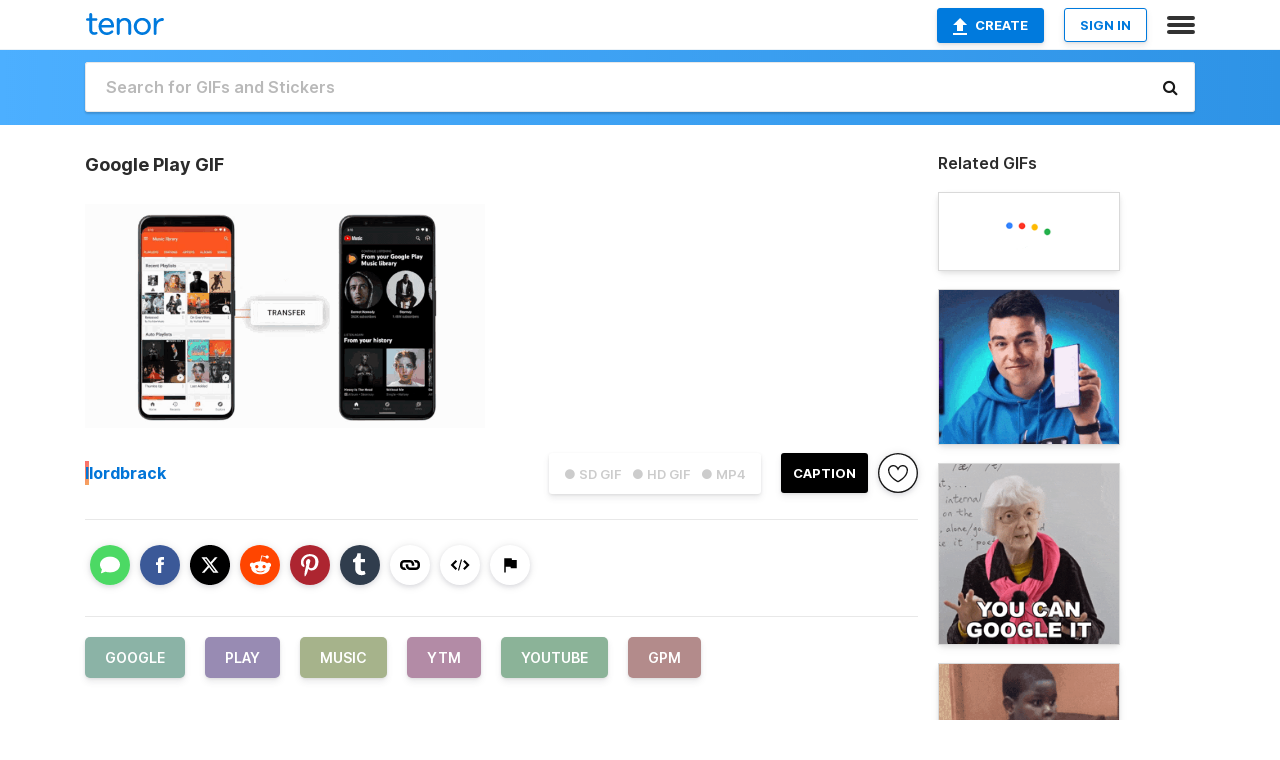

--- FILE ---
content_type: text/html; charset=utf-8
request_url: https://tenor.com/view/google-play-music-ytm-youtube-gif-18844238
body_size: 18343
content:
<!DOCTYPE html>
<html lang="en" dir="ltr"><head><script id="data" type="text/x-cache" nonce="Y2Y4M2QxNDAtNjdiYy00NWJkLTlmNTUtZjA4YWVmOTcxM2Fk">[base64]</script><title class="dynamic">Google Play GIF - Google Play Music - Discover &amp; Share GIFs</title><link class="dynamic" rel="canonical" href="https://tenor.com/view/google-play-music-ytm-youtube-gif-18844238"><meta class="dynamic" name="keywords" content="google,play,music,ytm,youtube,gpm,gif,animated gif,gifs,meme"><meta class="dynamic" name="description" content="The perfect Google Play Music Animated GIF for your conversation. Discover and Share the best GIFs on Tenor."><meta class="dynamic" name="twitter:title" content="Google Play GIF - Google Play Music - Discover &amp; Share GIFs"><meta class="dynamic" name="twitter:description" content="The perfect Google Play Music Animated GIF for your conversation. Discover and Share the best GIFs on Tenor."><meta class="dynamic" name="twitter:site" content="@gifkeyboard"><meta class="dynamic" name="twitter:app:name:iphone" content="GIF Keyboard"><meta class="dynamic" name="twitter:app:name:ipad" content="GIF Keyboard"><meta class="dynamic" name="twitter:app:name:googleplay" content="GIF Keyboard"><meta class="dynamic" name="twitter:app:id:iphone" content="917932200"><meta class="dynamic" name="twitter:app:id:ipad" content="917932200"><meta class="dynamic" name="twitter:app:id:googleplay" content="com.riffsy.FBMGIFApp"><meta class="dynamic" property="al:ios:app_name" content="GIF Keyboard"><meta class="dynamic" property="al:ios:app_store_id" content="917932200"><meta class="dynamic" property="al:android:package" content="com.riffsy.FBMGIFApp"><meta class="dynamic" property="al:android:app_name" content="GIF Keyboard"><meta class="dynamic" property="fb:app_id" content="374882289330575"><meta class="dynamic" property="og:site_name" content="Tenor"><meta class="dynamic" property="og:title" content="Google Play GIF - Google Play Music - Discover &amp; Share GIFs"><meta class="dynamic" name="apple-itunes-app" content="app-id=917932200,app-argument=https://tenor.com/view/google-play-music-ytm-youtube-gif-18844238"><meta class="dynamic" name="twitter:app:url:iphone" content="riffsykeyboard://riff/12993799768270859237"><meta class="dynamic" name="twitter:app:url:ipad" content="riffsykeyboard://riff/12993799768270859237"><meta class="dynamic" name="twitter:app:url:googleplay" content="riffsy://gifs/12993799768270859237"><meta class="dynamic" property="al:ios:url" content="riffsykeyboard://riff/12993799768270859237"><meta class="dynamic" property="al:android:url" content="riffsy://gifs/12993799768270859237"><link class="dynamic" rel="alternate" href="ios-app://917932200/riffsykeyboard/riff/12993799768270859237"><link class="dynamic" rel="alternate" href="android-app://com.riffsy.FBMGIFApp/riffsy/gifs/12993799768270859237"><meta class="dynamic" name="twitter:image" content="https://media1.tenor.com/m/tFNAC45Wa-UAAAAC/google-play.gif"><meta class="dynamic" name="twitter:card" content="player"><meta class="dynamic" name="twitter:player" content="undefined?playertype=card"><meta class="dynamic" name="twitter:player:width" content="498"><meta class="dynamic" name="twitter:player:height" content="278"><meta class="dynamic" name="twitter:player:stream" content="https://media.tenor.com/tFNAC45Wa-UAAAPo/google-play.mp4"><meta class="dynamic" name="twitter:player:stream:content_type" content="video/mp4"><link class="dynamic" rel="alternate" type="application/json+oembed" title="GIF oEmbed Profile" href="https://tenor.com/oembed?url=https%3A%2F%2Ftenor.com%2Fview%2Fgoogle-play-music-ytm-youtube-gif-18844238"><link class="dynamic" rel="alternate" type="text/xml+oembed" title="GIF oEmbed Profile" href="https://tenor.com/oembed?url=https%3A%2F%2Ftenor.com%2Fview%2Fgoogle-play-music-ytm-youtube-gif-18844238&amp;format=xml"><link rel="image_src" href="https://media1.tenor.com/m/tFNAC45Wa-UAAAAC/google-play.gif"><meta class="dynamic" property="og:url" content="https://media1.tenor.com/m/tFNAC45Wa-UAAAAC/google-play.gif"><meta class="dynamic" property="og:description" content="Click to view the GIF"><meta class="dynamic" property="og:type" content="video.other"><meta class="dynamic" property="og:image" content="https://media1.tenor.com/m/tFNAC45Wa-UAAAAC/google-play.gif"><meta class="dynamic" property="og:image:type" content="image/gif"><meta class="dynamic" property="og:image:width" content="498"><meta class="dynamic" property="og:image:height" content="278"><meta class="dynamic" property="og:video" content="https://media.tenor.com/tFNAC45Wa-UAAAPo/google-play.mp4"><meta class="dynamic" property="og:video:secure_url" content="https://media.tenor.com/tFNAC45Wa-UAAAPo/google-play.mp4"><meta class="dynamic" property="og:video:type" content="video/mp4"><meta class="dynamic" property="og:video:width" content="640"><meta class="dynamic" property="og:video:height" content="358"><meta class="dynamic" property="og:video" content="https://media.tenor.com/tFNAC45Wa-UAAAPs/google-play.webm"><meta class="dynamic" property="og:video:secure_url" content="https://media.tenor.com/tFNAC45Wa-UAAAPs/google-play.webm"><meta class="dynamic" property="og:video:type" content="video/webm"><meta class="dynamic" property="og:video:width" content="640"><meta class="dynamic" property="og:video:height" content="358"><script class="dynamic" type="application/ld+json">{"@context":"http:\u002F\u002Fschema.org","@type":"Article","author":"Iordbrack","creator":"Iordbrack","headline":"Google Play GIF - Google Play Music - Discover & Share GIFs","name":"Google Play GIF - Google Play Music - Discover & Share GIFs","url":"https:\u002F\u002Ftenor.com\u002Fview\u002Fgoogle-play-music-ytm-youtube-gif-18844238","mainEntityOfPage":"https:\u002F\u002Ftenor.com\u002Fview\u002Fgoogle-play-music-ytm-youtube-gif-18844238","keywords":"google,play,music,ytm,youtube,gpm,gif,animated gif,gifs,meme","dateModified":"2020-10-18T03:29:15.325Z","datePublished":"2020-10-18T03:29:15.325Z","publisher":{"@context":"http:\u002F\u002Fschema.org","@type":"Organization","name":"Tenor","logo":{"@type":"ImageObject","url":"https:\u002F\u002Ftenor.com\u002Fassets\u002Fimg\u002Ftenor-app-icon.png"},"sameAs":["https:\u002F\u002Ftwitter.com\u002Fgifkeyboard","https:\u002F\u002Fwww.facebook.com\u002Ftenorapp\u002F","https:\u002F\u002Fwww.linkedin.com\u002Fcompany\u002Ftenorinc\u002F"]},"image":{"@context":"http:\u002F\u002Fschema.org","@type":"ImageObject","author":"Iordbrack","creator":"Iordbrack","name":"Google Play GIF - Google Play Music - Discover & Share GIFs","keywords":"google,play,music,ytm,youtube,gpm,gif,animated gif,gifs,meme","description":"The perfect Google Play Music Animated GIF for your conversation. Discover and Share the best GIFs on Tenor.","url":"https:\u002F\u002Ftenor.com\u002Fview\u002Fgoogle-play-music-ytm-youtube-gif-18844238","contentUrl":"https:\u002F\u002Fmedia1.tenor.com\u002Fm\u002FtFNAC45Wa-UAAAAC\u002Fgoogle-play.gif","thumbnailUrl":"https:\u002F\u002Fmedia.tenor.com\u002FtFNAC45Wa-UAAAAe\u002Fgoogle-play.png","width":498,"height":278,"dateCreated":"2020-10-18T03:29:15.325Z","uploadDate":"2020-10-18T03:29:15.325Z","representativeOfPage":true},"video":{"@context":"http:\u002F\u002Fschema.org","@type":"VideoObject","author":"Iordbrack","creator":"Iordbrack","name":"Google Play GIF - Google Play Music - Discover & Share GIFs","keywords":"google,play,music,ytm,youtube,gpm,gif,animated gif,gifs,meme","description":"The perfect Google Play Music Animated GIF for your conversation. Discover and Share the best GIFs on Tenor.","url":"https:\u002F\u002Ftenor.com\u002Fview\u002Fgoogle-play-music-ytm-youtube-gif-18844238","contentUrl":"https:\u002F\u002Fmedia.tenor.com\u002FtFNAC45Wa-UAAAPo\u002Fgoogle-play.mp4","thumbnailUrl":"https:\u002F\u002Fmedia.tenor.com\u002FtFNAC45Wa-UAAAAe\u002Fgoogle-play.png","width":640,"height":358,"dateCreated":"2020-10-18T03:29:15.325Z","uploadDate":"2020-10-18T03:29:15.325Z","duration":"PT0M2S"}}</script><link rel="preconnect" href="https://www.googletagmanager.com"><link rel="preconnect" href="https://www.google-analytics.com"><link rel="dns-prefetch" href="//media.tenor.com"><link rel="preconnect" href="https://media.tenor.com"><link rel="stylesheet" type="text/css" href="/assets/dist/main.min.css?release=r260116-1-master-85a2"><meta charset="UTF-8"><meta name="viewport" content="width=device-width, initial-scale=1"><link rel="manifest" href="/assets/manifest.json"><link rel="shortcut icon" type="image/png" href="/assets/img/favicon/favicon-16x16.png"><link rel="apple-touch-icon" sizes="57x57" href="/assets/img/favicon/apple-touch-icon-57x57.png"><link rel="apple-touch-icon" sizes="60x60" href="/assets/img/favicon/apple-touch-icon-60x60.png"><link rel="apple-touch-icon" sizes="72x72" href="/assets/img/favicon/apple-touch-icon-72x72.png"><link rel="icon" type="image/png" href="/assets/img/favicon/favicon-16x16.png" sizes="16x16"><link rel="icon" type="image/png" href="/assets/img/favicon/favicon-32x32.png" sizes="32x32"><link rel="search" type="application/opensearchdescription+xml" href="/opensearch.xml" title="Tenor"><link rel="alternate" hreflang="x-default" href="https://tenor.com/view/google-play-music-ytm-youtube-gif-18844238"><link rel="alternate" hreflang="af" href="https://tenor.com/af/view/google-play-music-ytm-youtube-gif-18844238"><link rel="alternate" hreflang="am" href="https://tenor.com/am/view/google-play-music-ytm-youtube-gif-18844238"><link rel="alternate" hreflang="az" href="https://tenor.com/az/view/google-play-music-ytm-youtube-gif-18844238"><link rel="alternate" hreflang="be" href="https://tenor.com/be/view/google-play-music-ytm-youtube-gif-18844238"><link rel="alternate" hreflang="bg" href="https://tenor.com/bg/view/google-play-music-ytm-youtube-gif-18844238"><link rel="alternate" hreflang="bn" href="https://tenor.com/bn/view/google-play-music-ytm-youtube-gif-18844238"><link rel="alternate" hreflang="bs" href="https://tenor.com/bs/view/google-play-music-ytm-youtube-gif-18844238"><link rel="alternate" hreflang="ca" href="https://tenor.com/ca/view/google-play-music-ytm-youtube-gif-18844238"><link rel="alternate" hreflang="cs" href="https://tenor.com/cs/view/google-play-music-ytm-youtube-gif-18844238"><link rel="alternate" hreflang="da" href="https://tenor.com/da/view/google-play-music-ytm-youtube-gif-18844238"><link rel="alternate" hreflang="de" href="https://tenor.com/de/view/google-play-music-ytm-youtube-gif-18844238"><link rel="alternate" hreflang="de-AT" href="https://tenor.com/de-AT/view/google-play-music-ytm-youtube-gif-18844238"><link rel="alternate" hreflang="de-CH" href="https://tenor.com/de-CH/view/google-play-music-ytm-youtube-gif-18844238"><link rel="alternate" hreflang="el" href="https://tenor.com/el/view/google-play-music-ytm-youtube-gif-18844238"><link rel="alternate" hreflang="en-AU" href="https://tenor.com/en-AU/view/google-play-music-ytm-youtube-gif-18844238"><link rel="alternate" hreflang="en-CA" href="https://tenor.com/en-CA/view/google-play-music-ytm-youtube-gif-18844238"><link rel="alternate" hreflang="en-GB" href="https://tenor.com/en-GB/view/google-play-music-ytm-youtube-gif-18844238"><link rel="alternate" hreflang="en-IE" href="https://tenor.com/en-IE/view/google-play-music-ytm-youtube-gif-18844238"><link rel="alternate" hreflang="en-IN" href="https://tenor.com/en-IN/view/google-play-music-ytm-youtube-gif-18844238"><link rel="alternate" hreflang="en-NZ" href="https://tenor.com/en-NZ/view/google-play-music-ytm-youtube-gif-18844238"><link rel="alternate" hreflang="en-SG" href="https://tenor.com/en-SG/view/google-play-music-ytm-youtube-gif-18844238"><link rel="alternate" hreflang="en-ZA" href="https://tenor.com/en-ZA/view/google-play-music-ytm-youtube-gif-18844238"><link rel="alternate" hreflang="es" href="https://tenor.com/es/view/google-play-music-ytm-youtube-gif-18844238"><link rel="alternate" hreflang="es-419" href="https://tenor.com/es-419/view/google-play-music-ytm-youtube-gif-18844238"><link rel="alternate" hreflang="es-AR" href="https://tenor.com/es-AR/view/google-play-music-ytm-youtube-gif-18844238"><link rel="alternate" hreflang="es-BO" href="https://tenor.com/es-BO/view/google-play-music-ytm-youtube-gif-18844238"><link rel="alternate" hreflang="es-CL" href="https://tenor.com/es-CL/view/google-play-music-ytm-youtube-gif-18844238"><link rel="alternate" hreflang="es-CO" href="https://tenor.com/es-CO/view/google-play-music-ytm-youtube-gif-18844238"><link rel="alternate" hreflang="es-CR" href="https://tenor.com/es-CR/view/google-play-music-ytm-youtube-gif-18844238"><link rel="alternate" hreflang="es-DO" href="https://tenor.com/es-DO/view/google-play-music-ytm-youtube-gif-18844238"><link rel="alternate" hreflang="es-EC" href="https://tenor.com/es-EC/view/google-play-music-ytm-youtube-gif-18844238"><link rel="alternate" hreflang="es-GT" href="https://tenor.com/es-GT/view/google-play-music-ytm-youtube-gif-18844238"><link rel="alternate" hreflang="es-HN" href="https://tenor.com/es-HN/view/google-play-music-ytm-youtube-gif-18844238"><link rel="alternate" hreflang="es-MX" href="https://tenor.com/es-MX/view/google-play-music-ytm-youtube-gif-18844238"><link rel="alternate" hreflang="es-NI" href="https://tenor.com/es-NI/view/google-play-music-ytm-youtube-gif-18844238"><link rel="alternate" hreflang="es-PA" href="https://tenor.com/es-PA/view/google-play-music-ytm-youtube-gif-18844238"><link rel="alternate" hreflang="es-PE" href="https://tenor.com/es-PE/view/google-play-music-ytm-youtube-gif-18844238"><link rel="alternate" hreflang="es-PR" href="https://tenor.com/es-PR/view/google-play-music-ytm-youtube-gif-18844238"><link rel="alternate" hreflang="es-PY" href="https://tenor.com/es-PY/view/google-play-music-ytm-youtube-gif-18844238"><link rel="alternate" hreflang="es-SV" href="https://tenor.com/es-SV/view/google-play-music-ytm-youtube-gif-18844238"><link rel="alternate" hreflang="es-US" href="https://tenor.com/es-US/view/google-play-music-ytm-youtube-gif-18844238"><link rel="alternate" hreflang="es-UY" href="https://tenor.com/es-UY/view/google-play-music-ytm-youtube-gif-18844238"><link rel="alternate" hreflang="es-VE" href="https://tenor.com/es-VE/view/google-play-music-ytm-youtube-gif-18844238"><link rel="alternate" hreflang="et" href="https://tenor.com/et/view/google-play-music-ytm-youtube-gif-18844238"><link rel="alternate" hreflang="eu" href="https://tenor.com/eu/view/google-play-music-ytm-youtube-gif-18844238"><link rel="alternate" hreflang="fi" href="https://tenor.com/fi/view/google-play-music-ytm-youtube-gif-18844238"><link rel="alternate" hreflang="fil" href="https://tenor.com/fil/view/google-play-music-ytm-youtube-gif-18844238"><link rel="alternate" hreflang="fr" href="https://tenor.com/fr/view/google-play-music-ytm-youtube-gif-18844238"><link rel="alternate" hreflang="fr-CA" href="https://tenor.com/fr-CA/view/google-play-music-ytm-youtube-gif-18844238"><link rel="alternate" hreflang="fr-CH" href="https://tenor.com/fr-CH/view/google-play-music-ytm-youtube-gif-18844238"><link rel="alternate" hreflang="gl" href="https://tenor.com/gl/view/google-play-music-ytm-youtube-gif-18844238"><link rel="alternate" hreflang="gu" href="https://tenor.com/gu/view/google-play-music-ytm-youtube-gif-18844238"><link rel="alternate" hreflang="hi" href="https://tenor.com/hi/view/google-play-music-ytm-youtube-gif-18844238"><link rel="alternate" hreflang="hr" href="https://tenor.com/hr/view/google-play-music-ytm-youtube-gif-18844238"><link rel="alternate" hreflang="hu" href="https://tenor.com/hu/view/google-play-music-ytm-youtube-gif-18844238"><link rel="alternate" hreflang="hy" href="https://tenor.com/hy/view/google-play-music-ytm-youtube-gif-18844238"><link rel="alternate" hreflang="id" href="https://tenor.com/id/view/google-play-music-ytm-youtube-gif-18844238"><link rel="alternate" hreflang="is" href="https://tenor.com/is/view/google-play-music-ytm-youtube-gif-18844238"><link rel="alternate" hreflang="it" href="https://tenor.com/it/view/google-play-music-ytm-youtube-gif-18844238"><link rel="alternate" hreflang="ja" href="https://tenor.com/ja/view/google-play-music-ytm-youtube-gif-18844238"><link rel="alternate" hreflang="ka" href="https://tenor.com/ka/view/google-play-music-ytm-youtube-gif-18844238"><link rel="alternate" hreflang="kk" href="https://tenor.com/kk/view/google-play-music-ytm-youtube-gif-18844238"><link rel="alternate" hreflang="km" href="https://tenor.com/km/view/google-play-music-ytm-youtube-gif-18844238"><link rel="alternate" hreflang="kn" href="https://tenor.com/kn/view/google-play-music-ytm-youtube-gif-18844238"><link rel="alternate" hreflang="ko" href="https://tenor.com/ko/view/google-play-music-ytm-youtube-gif-18844238"><link rel="alternate" hreflang="ky" href="https://tenor.com/ky/view/google-play-music-ytm-youtube-gif-18844238"><link rel="alternate" hreflang="lo" href="https://tenor.com/lo/view/google-play-music-ytm-youtube-gif-18844238"><link rel="alternate" hreflang="lt" href="https://tenor.com/lt/view/google-play-music-ytm-youtube-gif-18844238"><link rel="alternate" hreflang="lv" href="https://tenor.com/lv/view/google-play-music-ytm-youtube-gif-18844238"><link rel="alternate" hreflang="mk" href="https://tenor.com/mk/view/google-play-music-ytm-youtube-gif-18844238"><link rel="alternate" hreflang="ml" href="https://tenor.com/ml/view/google-play-music-ytm-youtube-gif-18844238"><link rel="alternate" hreflang="mn" href="https://tenor.com/mn/view/google-play-music-ytm-youtube-gif-18844238"><link rel="alternate" hreflang="mo" href="https://tenor.com/mo/view/google-play-music-ytm-youtube-gif-18844238"><link rel="alternate" hreflang="mr" href="https://tenor.com/mr/view/google-play-music-ytm-youtube-gif-18844238"><link rel="alternate" hreflang="ms" href="https://tenor.com/ms/view/google-play-music-ytm-youtube-gif-18844238"><link rel="alternate" hreflang="my" href="https://tenor.com/my/view/google-play-music-ytm-youtube-gif-18844238"><link rel="alternate" hreflang="ne" href="https://tenor.com/ne/view/google-play-music-ytm-youtube-gif-18844238"><link rel="alternate" hreflang="nl" href="https://tenor.com/nl/view/google-play-music-ytm-youtube-gif-18844238"><link rel="alternate" hreflang="no" href="https://tenor.com/no/view/google-play-music-ytm-youtube-gif-18844238"><link rel="alternate" hreflang="pa" href="https://tenor.com/pa/view/google-play-music-ytm-youtube-gif-18844238"><link rel="alternate" hreflang="pl" href="https://tenor.com/pl/view/google-play-music-ytm-youtube-gif-18844238"><link rel="alternate" hreflang="pt" href="https://tenor.com/pt/view/google-play-music-ytm-youtube-gif-18844238"><link rel="alternate" hreflang="pt-BR" href="https://tenor.com/pt-BR/view/google-play-music-ytm-youtube-gif-18844238"><link rel="alternate" hreflang="pt-PT" href="https://tenor.com/pt-PT/view/google-play-music-ytm-youtube-gif-18844238"><link rel="alternate" hreflang="ro" href="https://tenor.com/ro/view/google-play-music-ytm-youtube-gif-18844238"><link rel="alternate" hreflang="ru" href="https://tenor.com/ru/view/google-play-music-ytm-youtube-gif-18844238"><link rel="alternate" hreflang="si" href="https://tenor.com/si/view/google-play-music-ytm-youtube-gif-18844238"><link rel="alternate" hreflang="sk" href="https://tenor.com/sk/view/google-play-music-ytm-youtube-gif-18844238"><link rel="alternate" hreflang="sl" href="https://tenor.com/sl/view/google-play-music-ytm-youtube-gif-18844238"><link rel="alternate" hreflang="sq" href="https://tenor.com/sq/view/google-play-music-ytm-youtube-gif-18844238"><link rel="alternate" hreflang="sr" href="https://tenor.com/sr/view/google-play-music-ytm-youtube-gif-18844238"><link rel="alternate" hreflang="sr-Latn" href="https://tenor.com/sr-Latn/view/google-play-music-ytm-youtube-gif-18844238"><link rel="alternate" hreflang="sv" href="https://tenor.com/sv/view/google-play-music-ytm-youtube-gif-18844238"><link rel="alternate" hreflang="sw" href="https://tenor.com/sw/view/google-play-music-ytm-youtube-gif-18844238"><link rel="alternate" hreflang="ta" href="https://tenor.com/ta/view/google-play-music-ytm-youtube-gif-18844238"><link rel="alternate" hreflang="te" href="https://tenor.com/te/view/google-play-music-ytm-youtube-gif-18844238"><link rel="alternate" hreflang="th" href="https://tenor.com/th/view/google-play-music-ytm-youtube-gif-18844238"><link rel="alternate" hreflang="tl" href="https://tenor.com/tl/view/google-play-music-ytm-youtube-gif-18844238"><link rel="alternate" hreflang="tr" href="https://tenor.com/tr/view/google-play-music-ytm-youtube-gif-18844238"><link rel="alternate" hreflang="uk" href="https://tenor.com/uk/view/google-play-music-ytm-youtube-gif-18844238"><link rel="alternate" hreflang="uz" href="https://tenor.com/uz/view/google-play-music-ytm-youtube-gif-18844238"><link rel="alternate" hreflang="vi" href="https://tenor.com/vi/view/google-play-music-ytm-youtube-gif-18844238"><link rel="alternate" hreflang="zh-CN" href="https://tenor.com/zh-CN/view/google-play-music-ytm-youtube-gif-18844238"><link rel="alternate" hreflang="zh-HK" href="https://tenor.com/zh-HK/view/google-play-music-ytm-youtube-gif-18844238"><link rel="alternate" hreflang="zh-TW" href="https://tenor.com/zh-TW/view/google-play-music-ytm-youtube-gif-18844238"><link rel="alternate" hreflang="zu" href="https://tenor.com/zu/view/google-play-music-ytm-youtube-gif-18844238"></head><body><script async type="text/javascript" src="/assets/dist/main.min.js?release=r260116-1-master-85a2" fetchpriority="high"></script><div id="root"><div class="BaseApp"><div class="Banner TOSBanner hidden"><div class="container"><span class="iconfont-remove" aria-hidden="true"></span>We&#039;ve updated our <span class="linkElements"><a href="/legal-terms" rel="noopener">Terms of Service</a> and <a href="https://policies.google.com/privacy?hl=en" rel="noopener">Privacy Policy</a></span>. By continuing you agree to Tenor&#039;s <span class="linkElements"><a href="/legal-terms" rel="noopener">Terms of Service</a> and <a href="https://policies.google.com/privacy?hl=en" rel="noopener">Privacy Policy</a></span>.</div></div><div class="Banner LanguageBanner hidden"><div class="container"><span class="iconfont-remove" aria-hidden="true"></span><div>Tenor.com has been translated based on your browser&#039;s language setting. If you want to change the language, click <span class="linkElements"><button>here</button></span>.</div></div></div><nav class="NavBar"><div class="container"><span itemscope itemtype="http://schema.org/Organization"><a class="navbar-brand" itemProp="url" href="/"><img src="/assets/img/tenor-logo.svg" width="80" height="22" alt="Tenor logo" itemprop="logo"></a></span><div class="nav-buttons"><div class="account-buttons"><a class="button upload-button" href="/gif-maker?utm_source=nav-bar&amp;utm_medium=internal&amp;utm_campaign=gif-maker-entrypoints"><img src="/assets/icons/upload-icon.svg" width="14" height="17" alt="Upload icon">Create</a><button class="white-button">SIGN IN</button></div><span class=" ToggleMenu"><span class="menu-button navicon-button x ToggleMenu-button"><div class="navicon"></div></span><div class="animated NavMenu"><div class="section"><div class="header">Products</div><ul><li><a href="https://apps.apple.com/app/apple-store/id917932200?pt=39040802&amp;ct=NavGifKeyboard&amp;mt=8" rel="noopener">GIF Keyboard</a></li><li><a href="https://play.google.com/store/apps/details?id=com.riffsy.FBMGIFApp" rel="noopener">Android</a></li><li><a href="/contentpartners">Content Partners</a></li></ul></div><div class="section"><div class="header">Explore</div><ul><li><button>Language</button></li><li><a href="/reactions">Reaction GIFs</a></li><li><a href="/explore">Explore GIFs</a></li></ul></div><div class="section"><div class="header">Company</div><ul><li><a href="/press">Press</a></li><li><a href="https://blog.tenor.com/" rel="noopener">Blog</a></li><li><a href="https://support.google.com/tenor" rel="noopener">FAQ</a></li><li><a href="/legal-terms">Terms and Privacy</a></li><li><a href="/assets/dist/licenses.txt" rel="noopener">Website Licenses</a></li><li><a href="https://support.google.com/tenor/gethelp?hl=en" rel="noopener">Contact Us</a></li></ul></div><div class="section"><div class="header">API</div><ul><li><a href="/gifapi" rel="noopener">Tenor GIF API</a></li><li><a href="https://developers.google.com/tenor/guides/endpoints" rel="noopener">GIF API Documentation</a></li></ul></div></div></span></div></div></nav><div class="TopBarComponent TopSearchBar"><div class="TopBar"><div class="container"><a class="navbar-brand" itemProp="url" href="/"><img src="/assets/img/tenor-logo-white.svg" width="80" height="22" alt="Tenor logo" itemprop="logo"></a><div class="search-bar-wrapper"><form class="SearchBar"><input name="q" value="" placeholder="Search for GIFs and Stickers" autocomplete="off"><span class="iconfont-search" aria-hidden="true"></span></form></div></div></div></div><div class="GifPage container page"><!--!--><div class="main-container"><h1 style="margin-bottom:30px;">Google Play GIF</h1><div class="single-view-container" itemscope itemtype="http://schema.org/Article"><meta itemprop="url" content="https://tenor.com/view/google-play-music-ytm-youtube-gif-18844238"><meta itemprop="mainEntityOfPage" content="https://tenor.com/view/google-play-music-ytm-youtube-gif-18844238"><meta itemprop="keywords" content="google,play,music,ytm,youtube,gpm,gif,animated gif,gifs,meme"><meta itemprop="dateModified" content="2020-10-18T03:29:15.325Z"><meta itemprop="datePublished" content="2020-10-18T03:29:15.325Z"><meta itemprop="author" content="Iordbrack"><meta itemprop="creator" content="Iordbrack"><meta itemprop="headline" content="Google Play GIF - Google Play Music - Discover &amp; Share GIFs"><meta itemprop="name" content="Google Play GIF - Google Play Music - Discover &amp; Share GIFs"><span class="hide" itemprop="publisher" itemscope itemtype="http://schema.org/Organization"><meta itemprop="name" content="Tenor"><meta itemprop="logo" content="https://tenor.com/assets/img/tenor-app-icon.png"></span><div><div id="single-gif-container"><div itemprop="image" itemscope itemtype="http://schema.org/ImageObject"><meta itemprop="keywords" content="google,play,music,ytm,youtube,gpm,gif,animated gif,gifs,meme"><meta itemprop="dateCreated" content="2020-10-18T03:29:15.325Z"><meta itemprop="uploadDate" content="2020-10-18T03:29:15.325Z"><meta itemprop="author" content="Iordbrack"><meta itemprop="creator" content="Iordbrack"><meta itemprop="embedUrl"><meta itemprop="representativeOfPage" content="true"><meta itemprop="url" content="https://tenor.com/view/google-play-music-ytm-youtube-gif-18844238"><meta itemprop="duration" content="PT0M2S"><meta itemprop="contentUrl" content="https://media1.tenor.com/m/tFNAC45Wa-UAAAAC/google-play.gif"><meta itemprop="width" content="498"><meta itemprop="height" content="278"><div class="Gif" style="width:400px;height:223.75px;"><img src="https://media1.tenor.com/m/tFNAC45Wa-UAAAAd/google-play.gif" width="400" height="223.75" alt="a screenshot of a google play music app on two phones" style="max-width:400px;min-height:;" fetchpriority="high"></div></div></div></div></div><div class="gif-details-container"><div class="gif-actions"><div class="extra-controls"><div class="QualityToggle"><button class="" disabled> ● SD GIF </button><button class="" disabled> ● HD GIF </button><button class="" disabled> ● MP4 </button></div><a class="caption-gif-button" href="/gif-maker?caption_item_id=12993799768270859237&amp;utm_source=gif-caption&amp;utm_medium=internal&amp;utm_campaign=gif-maker-entrypoints">CAPTION</a><span class="GifFavButton FavButton" aria-hidden="true"></span></div><div class="profile-info"><a rel="author" href="/users/iordbrack"><div class="ProfileImage" style="background-image:linear-gradient(135deg, #fa6b6b, #f5a75f);">I</div></a><a class="author-username" rel="author" href="/users/iordbrack">Iordbrack</a><span></span></div></div><div class="gif-details share-buttons"><a class="ShareIcon" href="https://apps.apple.com/app/apple-store/id917932200?pt=39040802&amp;ct=iMessageItemView&amp;mt=8" rel="noopener"><div class="Tooltip"><span class="content">Share to iMessage.</span></div><img src="/assets/img/icons/imessage.svg" alt="iMessage icon"></a><a class="ShareIcon" href="https://www.facebook.com/sharer/sharer.php?u=https%3A%2F%2Ftenor.com%2Fview%2Fgoogle-play-music-ytm-youtube-gif-18844238%3Futm_source%3Dshare-button%26utm_medium%3DSocial%26utm_content%3Dfacebook" rel="noopener"><div class="Tooltip"><span class="content">Share to Facebook.</span></div><img src="/assets/img/icons/facebook.svg" alt="Facebook icon"></a><a class="ShareIcon" href="https://twitter.com/share?url=https%3A%2F%2Ftenor.com%2Fview%2Fgoogle-play-music-ytm-youtube-gif-18844238%3Futm_source%3Dshare-button%26utm_medium%3DSocial%26utm_content%3Dtwitter&amp;via=gifkeyboard&amp;hashtags=google,play,music" rel="noopener"><div class="Tooltip"><span class="content">Share to Twitter.</span></div><img src="/assets/img/icons/twitter.svg" alt="Twitter icon"></a><a class="ShareIcon" href="https://www.reddit.com/submit?url=https%3A%2F%2Ftenor.com%2Fview%2Fgoogle-play-music-ytm-youtube-gif-18844238%3Futm_source%3Dshare-button%26utm_medium%3DSocial%26utm_content%3Dreddit&amp;title=Google%20Play%20GIF%20-%20Google%20Play%20Music%20-%20Discover%20%26%20Share%20GIFs" rel="noopener"><div class="Tooltip"><span class="content">Share to Reddit.</span></div><img src="/assets/img/icons/reddit.svg" alt="Reddit icon"></a><a class="ShareIcon" href="https://pinterest.com/pin/create/bookmarklet/?media=https%3A%2F%2Fmedia1.tenor.com%2Fm%2FtFNAC45Wa-UAAAAC%2Fgoogle-play.gif&amp;url=https%3A%2F%2Ftenor.com%2Fview%2Fgoogle-play-music-ytm-youtube-gif-18844238%3Futm_source%3Dshare-button%26utm_medium%3DSocial%26utm_content%3Dpinterest&amp;is_video=false&amp;description=Google%20Play%20GIF%20-%20Google%20Play%20Music%20-%20Discover%20%26%20Share%20GIFs" rel="noopener"><div class="Tooltip"><span class="content">Share to Pinterest.</span></div><img src="/assets/img/icons/pinterest.svg" alt="Pinterest icon"></a><a class="ShareIcon" href="https://www.tumblr.com/share?v=3&amp;u=https%3A%2F%2Ftenor.com%2Fview%2Fgoogle-play-music-ytm-youtube-gif-18844238%3Futm_source%3Dshare-button%26utm_medium%3DSocial%26utm_content%3Dtumblr&amp;t=Google%20Play%20GIF%20-%20Google%20Play%20Music%20-%20Discover%20%26%20Share%20GIFs&amp;tags=google,play,music" rel="noopener"><div class="Tooltip"><span class="content">Share to Tumblr.</span></div><img src="/assets/img/icons/tumblr.svg" alt="Tumblr icon"></a><span class="ShareIcon"><div class="Tooltip"><span class="content">Copy link to clipboard.</span></div><img src="/assets/img/icons/link.svg" alt="link icon" data-clipboard-text="https://tenor.com/brepu.gif"></span><span class="ShareIcon"><div class="Tooltip"><span class="content">Copy embed to clipboard.</span></div><img src="/assets/img/icons/embed.svg" alt="embed icon" data-clipboard-text="&lt;div class=&quot;tenor-gif-embed&quot; data-postid=&quot;18844238&quot; data-share-method=&quot;host&quot; data-aspect-ratio=&quot;1.78771&quot; data-width=&quot;100%&quot;&gt;&lt;a href=&quot;https://tenor.com/view/google-play-music-ytm-youtube-gif-18844238&quot;&gt;Google Play GIF&lt;/a&gt;from &lt;a href=&quot;https://tenor.com/search/google-gifs&quot;&gt;Google GIFs&lt;/a&gt;&lt;/div&gt; &lt;script type=&quot;text/javascript&quot; async src=&quot;https://tenor.com/embed.js&quot;&gt;&lt;/script&gt;"></span><span class="FlagIcon"><div class="Tooltip"><span class="content">Report</span></div><img src="/assets/img/icons/flag.svg" alt="flag icon"></span></div><ul class="tag-list" style="width:100%;"><li><a href="/search/google-gifs"><div class="RelatedTag" style="background-color:#8BB3A6;">google</div></a></li><li><a href="/search/play-gifs"><div class="RelatedTag" style="background-color:#988BB3;">play</div></a></li><li><a href="/search/music-gifs"><div class="RelatedTag" style="background-color:#A6B38B;">music</div></a></li><li><a href="/search/ytm-gifs"><div class="RelatedTag" style="background-color:#B38BA6;">ytm</div></a></li><li><a href="/search/youtube-gifs"><div class="RelatedTag" style="background-color:#8BB398;">youtube</div></a></li><li><a href="/search/gpm-gifs"><div class="RelatedTag" style="background-color:#B38B8B;">gpm</div></a></li></ul><div class="gif-details embed" style="display:block;"><h3>Share URL</h3><div class="Copybox share"><!--!--><input type="text" readonly data-clipboard-text="https://tenor.com/view/google-play-music-ytm-youtube-gif-18844238" value="https://tenor.com/view/google-play-music-ytm-youtube-gif-18844238"></div><br><br><h3>Embed</h3><div class="Copybox embed"><!--!--><input type="text" readonly data-clipboard-text="&lt;div class=&quot;tenor-gif-embed&quot; data-postid=&quot;18844238&quot; data-share-method=&quot;host&quot; data-aspect-ratio=&quot;1.78771&quot; data-width=&quot;100%&quot;&gt;&lt;a href=&quot;https://tenor.com/view/google-play-music-ytm-youtube-gif-18844238&quot;&gt;Google Play GIF&lt;/a&gt;from &lt;a href=&quot;https://tenor.com/search/google-gifs&quot;&gt;Google GIFs&lt;/a&gt;&lt;/div&gt; &lt;script type=&quot;text/javascript&quot; async src=&quot;https://tenor.com/embed.js&quot;&gt;&lt;/script&gt;" value="&lt;div class=&quot;tenor-gif-embed&quot; data-postid=&quot;18844238&quot; data-share-method=&quot;host&quot; data-aspect-ratio=&quot;1.78771&quot; data-width=&quot;100%&quot;&gt;&lt;a href=&quot;https://tenor.com/view/google-play-music-ytm-youtube-gif-18844238&quot;&gt;Google Play GIF&lt;/a&gt;from &lt;a href=&quot;https://tenor.com/search/google-gifs&quot;&gt;Google GIFs&lt;/a&gt;&lt;/div&gt; &lt;script type=&quot;text/javascript&quot; async src=&quot;https://tenor.com/embed.js&quot;&gt;&lt;/script&gt;"></div></div><div class="gif-details non-mobile-only"><h3>Details</h3><dl><dd>Content Description: a screenshot of a google play music app on two phones</dd><dd>File Size: 1406KB</dd><dd>Duration: 2.000 sec</dd><dd>Dimensions: 498x278</dd><dd>Created: 10/18/2020, 3:29:15 AM</dd></dl></div></div></div><div class="RelatedGifsContainer"><h3>Related GIFs</h3><div class="UniversalGifList" data-columns="1" style="height:1191.3636363636365px;"><div class="column"><figure class="UniversalGifListItem clickable" data-index="0" data-width="220" data-height="94" style="top:0px;"><a href="/view/google-gif-google-gif-for-messages-google-gif-gif-1045234766527568383"><div class="Gif"><picture><source type="video/mp4" srcset="https://media.tenor.com/DoFre3XDmf8AAAP1/google-gif.mp4 320w"><source media="(max-width:840px)" type="image/webp" srcset="https://media.tenor.com/DoFre3XDmf8AAAA1/google-gif.webp 200w"><img src="https://media.tenor.com/DoFre3XDmf8AAAAM/google-gif.gif" width="180" height="76.90909090909092" alt="a google logo with a white background and a rainbow of colors" loading="lazy"></picture></div><div class="overlay"></div></a><div class="actions"><span class="GifFavButton FavButton" aria-hidden="true"></span></div><figcaption class="tags"><ul><li><a href="/search/google-gifs">#google</a></li><li><a href="/search/gif-gifs">#gif</a></li></ul></figcaption><!--!--></figure><figure class="UniversalGifListItem clickable" data-index="1" data-width="220" data-height="188" style="top:96.90909090909092px;"><a href="/view/google-exists-google-search-it-geekboy-geekboy-cz-gif-25933207"><div class="Gif"><picture><source media="(max-width:840px)" type="video/mp4" srcset="https://media.tenor.com/XE64TGgCPxAAAAP1/google-exists-google.mp4 186w"><source media="(max-width:840px)" type="image/webp" srcset="https://media.tenor.com/XE64TGgCPxAAAAA1/google-exists-google.webp 200w"><img src="https://media.tenor.com/XE64TGgCPxAAAAAM/google-exists-google.gif" width="180" height="153.81818181818184" alt="a man in a blue hoodie with the letter f on it holds a cell phone" loading="lazy"></picture></div><div class="overlay"></div></a><div class="actions"><span class="GifFavButton FavButton" aria-hidden="true"></span></div><figcaption class="tags"><ul><li><a href="/search/google-exists-gifs">#Google-Exists</a></li><li><a href="/search/google-gifs">#google</a></li><li><a href="/search/search-it-gifs">#Search-It</a></li></ul></figcaption><!--!--></figure><figure class="UniversalGifListItem clickable" data-index="2" data-width="220" data-height="220" style="top:270.72727272727275px;"><a href="/view/you-can-google-it-gill-engvid-you-can-search-for-it-online-you-can-browse-for-it-on-the-web-gif-10409511348401384306"><div class="Gif"><picture><source type="video/mp4" srcset="https://media.tenor.com/kHYDa17cq3IAAAP1/you-can-google-it-gill.mp4 320w"><source media="(max-width:840px)" type="image/webp" srcset="https://media.tenor.com/kHYDa17cq3IAAAA1/you-can-google-it-gill.webp 200w"><img src="https://media.tenor.com/kHYDa17cq3IAAAAM/you-can-google-it-gill.gif" width="180" height="180" alt="an elderly woman says you can google it" loading="lazy"></picture></div><div class="overlay"></div></a><div class="actions"><span class="GifFavButton FavButton" aria-hidden="true"></span></div><figcaption class="tags"><ul><li><a href="/search/you-can-google-it-gifs">#you-can-google-it</a></li><li><a href="/search/gill-gifs">#gill</a></li><li><a href="/search/engvid-gifs">#engvid</a></li></ul></figcaption><!--!--></figure><figure class="UniversalGifListItem clickable" data-index="3" data-width="220" data-height="220" style="top:470.72727272727275px;"><a href="/view/google-gif-25414271"><div class="Gif"><picture><source media="(max-width:840px)" type="video/mp4" srcset="https://media.tenor.com/VZbiyn9GATcAAAP1/google.mp4 186w"><source media="(max-width:840px)" type="image/webp" srcset="https://media.tenor.com/VZbiyn9GATcAAAA1/google.webp 200w"><img src="https://media.tenor.com/VZbiyn9GATcAAAAM/google.gif" width="180" height="180" alt="a young boy holding a google logo in his hand" loading="lazy"></picture></div><div class="overlay"></div></a><div class="actions"><span class="GifFavButton FavButton" aria-hidden="true"></span></div><figcaption class="tags"><ul><li><a href="/search/google-gifs">#google</a></li></ul></figcaption><!--!--></figure><figure class="UniversalGifListItem clickable" data-index="4" data-width="220" data-height="124" style="top:670.7272727272727px;"><a href="/view/muppet-kermit-the-frog-type-typing-type-writer-gif-10954656665750753801"><div class="Gif"><picture><source type="video/mp4" srcset="https://media.tenor.com/mAbCMn5wUgkAAAP1/muppet-kermit-the-frog.mp4 320w"><source media="(max-width:840px)" type="image/webp" srcset="https://media.tenor.com/mAbCMn5wUgkAAAA1/muppet-kermit-the-frog.webp 200w"><img src="https://media.tenor.com/mAbCMn5wUgkAAAAM/muppet-kermit-the-frog.gif" width="180" height="101.45454545454547" alt="kermit the frog is typing on a typewriter in a dark room ." loading="lazy"></picture></div><div class="overlay"></div></a><div class="actions"><span class="GifFavButton FavButton" aria-hidden="true"></span></div><figcaption class="tags"><ul><li><a href="/search/muppet-gifs">#Muppet</a></li><li><a href="/search/kermit-the-frog-gifs">#Kermit-The-Frog</a></li><li><a href="/search/type-gifs">#type</a></li></ul></figcaption><!--!--></figure><figure class="UniversalGifListItem clickable" data-index="5" data-width="220" data-height="220" style="top:792.1818181818182px;"><a href="/view/pixel-9-google-pixel-rozetked-pixel-gif-3244783506219733441"><div class="Gif"><picture><source type="video/mp4" srcset="https://media.tenor.com/LQfJaEVGEcEAAAP1/pixel-9-google-pixel.mp4 320w"><source media="(max-width:840px)" type="image/webp" srcset="https://media.tenor.com/LQfJaEVGEcEAAAA1/pixel-9-google-pixel.webp 200w"><img src="https://media.tenor.com/LQfJaEVGEcEAAAAM/pixel-9-google-pixel.gif" width="180" height="180" alt="a person holding a google phone in their hand" loading="lazy"></picture></div><div class="overlay"></div></a><div class="actions"><span class="GifFavButton FavButton" aria-hidden="true"></span></div><figcaption class="tags"><ul><li><a href="/search/pixel-9-gifs">#pixel-9</a></li><li><a href="/search/google-pixel-gifs">#google-pixel</a></li><li><a href="/search/rozetked-gifs">#rozetked</a></li></ul></figcaption><!--!--></figure><figure class="UniversalGifListItem clickable" data-index="6" data-width="220" data-height="219" style="top:992.1818181818182px;"><a href="/view/let-me-google-it-corey-the-black-hokage-let-me-check-it-let-me-search-it-gif-25362315"><div class="Gif"><picture><source media="(max-width:840px)" type="image/webp" srcset="https://media.tenor.com/kPpE206At6QAAAA1/let-me-google-it-corey.webp 200w"><img src="https://media.tenor.com/kPpE206At6QAAAAM/let-me-google-it-corey.gif" width="180" height="179.1818181818182" alt="a man wearing headphones with the words let me google it below him" loading="lazy"></picture></div><div class="overlay"></div></a><div class="actions"><span class="GifFavButton FavButton" aria-hidden="true"></span></div><figcaption class="tags"><ul><li><a href="/search/let-me-google-it-gifs">#Let-Me-Google-It</a></li><li><a href="/search/corey-gifs">#corey</a></li></ul></figcaption><!--!--></figure></div><script type="text/javascript" nonce="Y2Y4M2QxNDAtNjdiYy00NWJkLTlmNTUtZjA4YWVmOTcxM2Fk">/*! For license information please see inlineMathService.min.js.LICENSE.txt */
(()=>{"use strict";let t=!1,i=!1,e=!1;function s(){t=window.innerWidth<=840,i=/iphone|ipod|ipad/i.test(window.navigator.userAgent)&&!window.MSStream,e=/Chrome/.test(window.navigator.userAgent)}window.addEventListener("resize",function(){s()}),s();const n=Object.freeze({GIF:"gif",MEME:"meme",STICKER:"sticker"});class o{element;staticColumns;showShareCount;isUniversalGifList;DEFAULT_WIDTH;y;containerWidth;numColumns;i;colNum;currentColumnIdx;minBottomY;maxBottomY;columnTailItems;spacing;borderLeft;borderRight;paddingLeft;paddingRight;paddingTop;paddingBottom;constructor({element:t,staticColumns:i,showShareCount:e,isUniversalGifList:s}){this.element=t,this.staticColumns=i,this.showShareCount=e,this.isUniversalGifList=s,this.DEFAULT_WIDTH=1===this.staticColumns?200:400,this.y=0,this.containerWidth=0,this.numColumns=0,this.i=0,this.colNum=0,this.currentColumnIdx=0,this.minBottomY=0,this.maxBottomY=0,this.columnTailItems=[],this.spacing=10,this.borderLeft=0,this.borderRight=0,this.paddingLeft=0,this.paddingRight=0,this.paddingTop=0,this.paddingBottom=0,this.resetVars()}resetVars(){this.y=0,this.spacing=t?10:20;const i=this.element?window.getComputedStyle(this.element):null;for(this.paddingLeft=i?parseInt(i.getPropertyValue("padding-left")):0,this.paddingRight=i?parseInt(i.getPropertyValue("padding-right")):0,this.paddingTop=i?parseInt(i.getPropertyValue("padding-top")):0,this.paddingBottom=i?parseInt(i.getPropertyValue("padding-bottom")):0,this.borderLeft=i?parseInt(i.getPropertyValue("border-left-width")):0,this.borderRight=i?parseInt(i.getPropertyValue("border-right-width")):0,this.containerWidth=this.element&&this.element.offsetWidth?this.element.offsetWidth-this.paddingLeft-this.paddingRight-this.borderLeft-this.borderRight:this.DEFAULT_WIDTH,this.staticColumns?this.numColumns=this.staticColumns:this.containerWidth>1100?this.numColumns=4:this.containerWidth>576?this.numColumns=3:this.numColumns=2,this.i=0,this.maxBottomY=0,this.columnTailItems=[],this.colNum=0;this.colNum<this.numColumns;this.colNum++)this.columnTailItems[this.colNum]={bottomY:0,width:0,height:0,y:0,column:this.colNum,index:-1}}getItemDimsAndMediaType(t){return[0,0,""]}updateItem(t,i){}compute(t,i){if(i&&this.resetVars(),!t||0===t.length)return console.info("mathService: no data"),{loaderHeight:0,numColumns:0};let e=0;const s=(this.containerWidth-this.numColumns*this.spacing)/this.numColumns;let o,h=0,m=0,l="";for(;this.i<t.length;this.i++){for(o=t[this.i],[h,m,l]=this.getItemDimsAndMediaType(o),e=this.isUniversalGifList||l!==n.MEME&&l!==n.STICKER?s/h*m:s,this.currentColumnIdx=0,this.minBottomY=this.columnTailItems[this.currentColumnIdx].bottomY,this.colNum=1;this.colNum<this.numColumns;this.colNum++)this.columnTailItems[this.colNum].bottomY<this.minBottomY&&(this.currentColumnIdx=this.colNum,this.minBottomY=this.columnTailItems[this.currentColumnIdx].bottomY);this.y=this.minBottomY,this.showShareCount&&(this.y+=18),this.columnTailItems[this.currentColumnIdx]={width:s,height:e,y:this.y,bottomY:e+this.y+this.spacing,column:this.currentColumnIdx,index:this.i},this.updateItem(o,this.currentColumnIdx)}for(this.colNum=0;this.colNum<this.numColumns;this.colNum++)this.columnTailItems[this.colNum].bottomY>this.maxBottomY&&(this.maxBottomY=this.columnTailItems[this.colNum].bottomY);return{loaderHeight:this.maxBottomY+this.paddingTop+this.paddingBottom,numColumns:this.numColumns}}}class h extends o{getItemDimsAndMediaType(t){return[parseInt(t.dataset.width||"0"),parseInt(t.dataset.height||"0"),""]}updateItem(t,i){t.dataset.colIndex=i.toString();const e=this.columnTailItems[i],s=t.getElementsByTagName("img")[0];s.setAttribute("width",e.width.toString()),s.setAttribute("height",e.height.toString())}}const m=document.getElementsByClassName("GifList");let l,r,a,d,u,c,g,p,C,I;for(let t=0;t<m.length;t++){l=m[t],r=new h({element:l,staticColumns:parseInt(l.dataset.columns||"0"),showShareCount:!1,isUniversalGifList:!1}),a=l.getElementsByClassName("column"),u=a.length,g=[],p=Array(u).fill(!1),C=0;let i,e,s=0;for(;C<u;)d=a[s],d.children.length?(i=d.children[0],e=parseInt(i.dataset.index||"0"),g[e]=d.removeChild(i)):p[s]||(C++,p[s]=!0),s=(s+1)%u;const n=r.compute(g),o=n.numColumns-u;l.style.height=`${n.loaderHeight}px`;const f=a[a.length-1];if(o<0)for(let t=0;t>o;t--)f.parentNode?.removeChild(f);else if(o>0)for(let t=0;t<o;t++)c=document.createElement("div"),c.className="column",c.style.cssText="top: 0px;",f.parentNode?.insertBefore(c,f.nextSibling);for(a=l.getElementsByClassName("column");g.length;)I=g.shift(),a[parseInt(I.dataset.colIndex||"0")].appendChild(I)}})();
//# sourceMappingURL=/assets/dist/inlineMathService.min.js.map</script></div></div><!--!--></div><div class="ProgressBar" style="height:0;right:100vw;transition:right 2s linear;"></div><div class="DialogContainer"></div></div></div><script id="store-cache" type="text/x-cache" nonce="Y2Y4M2QxNDAtNjdiYy00NWJkLTlmNTUtZjA4YWVmOTcxM2Fk">{"appConfig":{},"config":{},"tags":{},"gifs":{"byId":{"18844238":{"results":[{"id":"12993799768270859237","legacy_info":{"post_id":"18844238"},"title":"","media_formats":{"gif":{"url":"https:\u002F\u002Fmedia1.tenor.com\u002Fm\u002FtFNAC45Wa-UAAAAC\u002Fgoogle-play.gif","duration":2,"preview":"","dims":[498,278],"size":1438962},"tinywebp":{"url":"https:\u002F\u002Fmedia.tenor.com\u002FtFNAC45Wa-UAAAA1\u002Fgoogle-play.webp","duration":2,"preview":"","dims":[200,114],"size":30348},"tinywebp_transparent":{"url":"https:\u002F\u002Fmedia.tenor.com\u002FtFNAC45Wa-UAAAAm\u002Fgoogle-play.webp","duration":2,"preview":"","dims":[200,113],"size":29650},"mp4":{"url":"https:\u002F\u002Fmedia.tenor.com\u002FtFNAC45Wa-UAAAPo\u002Fgoogle-play.mp4","duration":2,"preview":"","dims":[640,358],"size":102474},"tinymp4":{"url":"https:\u002F\u002Fmedia.tenor.com\u002FtFNAC45Wa-UAAAP1\u002Fgoogle-play.mp4","duration":2,"preview":"","dims":[320,178],"size":30463},"webp":{"url":"https:\u002F\u002Fmedia.tenor.com\u002FtFNAC45Wa-UAAAAx\u002Fgoogle-play.webp","duration":2,"preview":"","dims":[498,279],"size":43452},"tinygif":{"url":"https:\u002F\u002Fmedia.tenor.com\u002FtFNAC45Wa-UAAAAM\u002Fgoogle-play.gif","duration":2,"preview":"","dims":[220,123],"size":9523},"webm":{"url":"https:\u002F\u002Fmedia.tenor.com\u002FtFNAC45Wa-UAAAPs\u002Fgoogle-play.webm","duration":2,"preview":"","dims":[640,358],"size":54487},"webp_transparent":{"url":"https:\u002F\u002Fmedia.tenor.com\u002FtFNAC45Wa-UAAAAl\u002Fgoogle-play.webp","duration":2,"preview":"","dims":[498,280],"size":237294},"mediumgif":{"url":"https:\u002F\u002Fmedia1.tenor.com\u002Fm\u002FtFNAC45Wa-UAAAAd\u002Fgoogle-play.gif","duration":2,"preview":"","dims":[640,358],"size":94793},"gifpreview":{"url":"https:\u002F\u002Fmedia.tenor.com\u002FtFNAC45Wa-UAAAAe\u002Fgoogle-play.png","duration":2,"preview":"","dims":[640,358],"size":40143}},"bg_color":"","created":1602991755.325582,"content_description":"a screenshot of a google play music app on two phones","h1_title":"Google Play GIF","long_title":"Google Play GIF - Google Play Music GIFs","embed":"\u003Cdiv class=\"tenor-gif-embed\" data-postid=\"18844238\" data-share-method=\"host\" data-aspect-ratio=\"1.78771\" data-width=\"100%\"\u003E\u003Ca href=\"https:\u002F\u002Ftenor.com\u002Fview\u002Fgoogle-play-music-ytm-youtube-gif-18844238\"\u003EGoogle Play GIF\u003C\u002Fa\u003Efrom \u003Ca href=\"https:\u002F\u002Ftenor.com\u002Fsearch\u002Fgoogle-gifs\"\u003EGoogle GIFs\u003C\u002Fa\u003E\u003C\u002Fdiv\u003E \u003Cscript type=\"text\u002Fjavascript\" async src=\"https:\u002F\u002Ftenor.com\u002Fembed.js\"\u003E\u003C\u002Fscript\u003E","itemurl":"https:\u002F\u002Ftenor.com\u002Fview\u002Fgoogle-play-music-ytm-youtube-gif-18844238","url":"https:\u002F\u002Ftenor.com\u002Fbrepu.gif","tags":["google","play","music","ytm","youtube","gpm"],"flags":[],"user":{"username":"Iordbrack","partnername":"","url":"https:\u002F\u002Ftenor.com\u002Fusers\u002FIordbrack","tagline":"","userid":"8013845","profile_id":"191692580872616169","avatars":{},"usertype":"user","partnerbanner":{},"partnercategories":[],"partnerlinks":[],"flags":[]},"hasaudio":false,"source_id":"","shares":1286,"policy_status":"POLICY_STATUS_UNSPECIFIED","index":0}],"promise":{},"loaded":true,"pending":false}},"related":{"18844238":{"results":[{"id":"1045234766527568383","legacy_info":{"post_id":"215628339"},"title":"","media_formats":{"mediumgif":{"url":"https:\u002F\u002Fmedia1.tenor.com\u002Fm\u002FDoFre3XDmf8AAAAd\u002Fgoogle-gif.gif","duration":3,"preview":"","dims":[498,212],"size":53897},"webp":{"url":"https:\u002F\u002Fmedia.tenor.com\u002FDoFre3XDmf8AAAAx\u002Fgoogle-gif.webp","duration":3.4,"preview":"","dims":[498,212],"size":31164},"tinymp4":{"url":"https:\u002F\u002Fmedia.tenor.com\u002FDoFre3XDmf8AAAP1\u002Fgoogle-gif.mp4","duration":3,"preview":"","dims":[320,136],"size":10927},"tinywebp":{"url":"https:\u002F\u002Fmedia.tenor.com\u002FDoFre3XDmf8AAAA1\u002Fgoogle-gif.webp","duration":3.4,"preview":"","dims":[200,86],"size":14526},"webm":{"url":"https:\u002F\u002Fmedia.tenor.com\u002FDoFre3XDmf8AAAPs\u002Fgoogle-gif.webm","duration":3.5,"preview":"","dims":[498,212],"size":35784},"webp_transparent":{"url":"https:\u002F\u002Fmedia.tenor.com\u002FDoFre3XDmf8AAAAl\u002Fgoogle-gif.webp","duration":3.4,"preview":"","dims":[498,212],"size":31164},"tinywebp_transparent":{"url":"https:\u002F\u002Fmedia.tenor.com\u002FDoFre3XDmf8AAAAm\u002Fgoogle-gif.webp","duration":3.4,"preview":"","dims":[200,85],"size":14500},"tinygif":{"url":"https:\u002F\u002Fmedia.tenor.com\u002FDoFre3XDmf8AAAAM\u002Fgoogle-gif.gif","duration":3.5,"preview":"","dims":[220,94],"size":14845},"gif":{"url":"https:\u002F\u002Fmedia1.tenor.com\u002Fm\u002FDoFre3XDmf8AAAAC\u002Fgoogle-gif.gif","duration":3,"preview":"","dims":[498,212],"size":72612},"gifpreview":{"url":"https:\u002F\u002Fmedia.tenor.com\u002FDoFre3XDmf8AAAAe\u002Fgoogle-gif.png","duration":0,"preview":"","dims":[498,212],"size":4030},"mp4":{"url":"https:\u002F\u002Fmedia.tenor.com\u002FDoFre3XDmf8AAAPo\u002Fgoogle-gif.mp4","duration":3,"preview":"","dims":[498,212],"size":14129}},"bg_color":"","created":1712525464.137681,"content_description":"a google logo with a white background and a rainbow of colors","h1_title":"Google Gif GIF","long_title":"Google Gif GIF - Google Gif Google Gif For Messages GIFs","embed":"\u003Cdiv class=\"tenor-gif-embed\" data-postid=\"1045234766527568383\" data-share-method=\"host\" data-aspect-ratio=\"2.34906\" data-width=\"100%\"\u003E\u003Ca href=\"https:\u002F\u002Ftenor.com\u002Fview\u002Fgoogle-gif-google-gif-for-messages-google-gif-gif-1045234766527568383\"\u003EGoogle Gif GIF\u003C\u002Fa\u003Efrom \u003Ca href=\"https:\u002F\u002Ftenor.com\u002Fsearch\u002Fgoogle-gifs\"\u003EGoogle GIFs\u003C\u002Fa\u003E\u003C\u002Fdiv\u003E \u003Cscript type=\"text\u002Fjavascript\" async src=\"https:\u002F\u002Ftenor.com\u002Fembed.js\"\u003E\u003C\u002Fscript\u003E","itemurl":"https:\u002F\u002Ftenor.com\u002Fview\u002Fgoogle-gif-google-gif-for-messages-google-gif-gif-1045234766527568383","url":"https:\u002F\u002Ftenor.com\u002FbpnlInoFcBL.gif","tags":["google","gif","google gif for messages","google gif"],"flags":[],"user":{"username":"grillgifs2024","partnername":"","url":"https:\u002F\u002Ftenor.com\u002Fusers\u002Fgrillgifs2024","tagline":"grill & guli doll","userid":"0","profile_id":"336919141687596427","avatars":{"32":"https:\u002F\u002Fc.tenor.com\u002F3\u002FV9qCrSeOccUAAAfQ\u002Ftenor.png","75":"https:\u002F\u002Fc.tenor.com\u002F3\u002FV9qCrSeOccUAAAfR\u002Ftenor.png","128":"https:\u002F\u002Fc.tenor.com\u002F3\u002FV9qCrSeOccUAAAfS\u002Ftenor.png","256":"https:\u002F\u002Fc.tenor.com\u002F3\u002FV9qCrSeOccUAAAfT\u002Ftenor.png"},"usertype":"user","partnerbanner":{},"partnercategories":[],"partnerlinks":[],"flags":[]},"hasaudio":false,"source_id":"","shares":93037,"policy_status":"POLICY_STATUS_UNSPECIFIED","index":0,"details":{"width":180,"height":76.90909090909092,"y":0,"bottomY":96.90909090909092,"column":0,"index":0}},{"id":"6651456337974804240","legacy_info":{"post_id":"25933207"},"title":"","media_formats":{"gifpreview":{"url":"https:\u002F\u002Fmedia.tenor.com\u002FXE64TGgCPxAAAAAe\u002Fgoogle-exists-google.png","duration":5.7,"preview":"","dims":[640,546],"size":180614},"mediumgif":{"url":"https:\u002F\u002Fmedia1.tenor.com\u002Fm\u002FXE64TGgCPxAAAAAd\u002Fgoogle-exists-google.gif","duration":5.7,"preview":"","dims":[640,546],"size":15722819},"webm":{"url":"https:\u002F\u002Fmedia.tenor.com\u002FXE64TGgCPxAAAAPs\u002Fgoogle-exists-google.webm","duration":5.7,"preview":"","dims":[640,546],"size":594497},"tinymp4":{"url":"https:\u002F\u002Fmedia.tenor.com\u002FXE64TGgCPxAAAAP1\u002Fgoogle-exists-google.mp4","duration":5.8,"preview":"","dims":[186,158],"size":163426},"tinywebp_transparent":{"url":"https:\u002F\u002Fmedia.tenor.com\u002FXE64TGgCPxAAAAAm\u002Fgoogle-exists-google.webp","duration":5.7,"preview":"","dims":[200,171],"size":424332},"tinywebp":{"url":"https:\u002F\u002Fmedia.tenor.com\u002FXE64TGgCPxAAAAA1\u002Fgoogle-exists-google.webp","duration":5.7,"preview":"","dims":[200,172],"size":425218},"webp":{"url":"https:\u002F\u002Fmedia.tenor.com\u002FXE64TGgCPxAAAAAx\u002Fgoogle-exists-google.webp","duration":5.7,"preview":"","dims":[498,425],"size":3003448},"tinygif":{"url":"https:\u002F\u002Fmedia.tenor.com\u002FXE64TGgCPxAAAAAM\u002Fgoogle-exists-google.gif","duration":5.7,"preview":"","dims":[220,188],"size":648818},"mp4":{"url":"https:\u002F\u002Fmedia.tenor.com\u002FXE64TGgCPxAAAAPo\u002Fgoogle-exists-google.mp4","duration":5.7,"preview":"","dims":[640,546],"size":5422636},"gif":{"url":"https:\u002F\u002Fmedia1.tenor.com\u002Fm\u002FXE64TGgCPxAAAAAC\u002Fgoogle-exists-google.gif","duration":5.7,"preview":"","dims":[498,424],"size":11563814},"webp_transparent":{"url":"https:\u002F\u002Fmedia.tenor.com\u002FXE64TGgCPxAAAAAl\u002Fgoogle-exists-google.webp","duration":5.7,"preview":"","dims":[498,425],"size":1883960}},"bg_color":"","created":1654969438.488532,"content_description":"a man in a blue hoodie with the letter f on it holds a cell phone","h1_title":"Google Exists Google GIF","long_title":"Google Exists Google GIF - Google Exists Google Search It GIFs","embed":"\u003Cdiv class=\"tenor-gif-embed\" data-postid=\"25933207\" data-share-method=\"host\" data-aspect-ratio=\"1.17216\" data-width=\"100%\"\u003E\u003Ca href=\"https:\u002F\u002Ftenor.com\u002Fview\u002Fgoogle-exists-google-search-it-geekboy-geekboy-cz-gif-25933207\"\u003EGoogle Exists Google GIF\u003C\u002Fa\u003Efrom \u003Ca href=\"https:\u002F\u002Ftenor.com\u002Fsearch\u002Fgoogle+exists-gifs\"\u003EGoogle Exists GIFs\u003C\u002Fa\u003E\u003C\u002Fdiv\u003E \u003Cscript type=\"text\u002Fjavascript\" async src=\"https:\u002F\u002Ftenor.com\u002Fembed.js\"\u003E\u003C\u002Fscript\u003E","itemurl":"https:\u002F\u002Ftenor.com\u002Fview\u002Fgoogle-exists-google-search-it-geekboy-geekboy-cz-gif-25933207","url":"https:\u002F\u002Ftenor.com\u002FbUYzH.gif","tags":["Google Exists","google","Search It","geekboy","Geekboy Cz","geek","Google It","Vyhledej Si To","Google Existuje","Geekboy Google","Geekboy Google Existuje","Vygoogli Si","Let Me Google That","Google It Yourself"],"flags":[],"user":{"username":"geekboy","partnername":"","url":"https:\u002F\u002Ftenor.com\u002Fusers\u002Fgeekboy","tagline":"","userid":"9673300","profile_id":"9382449666346317128","avatars":{},"usertype":"user","partnerbanner":{},"partnercategories":[],"partnerlinks":[],"flags":[]},"hasaudio":false,"source_id":"","shares":170016,"policy_status":"POLICY_STATUS_UNSPECIFIED","index":1,"details":{"width":180,"height":153.81818181818184,"y":96.90909090909092,"bottomY":270.72727272727275,"column":0,"index":1}},{"id":"10409511348401384306","legacy_info":{"post_id":"200766737"},"title":"","media_formats":{"webm":{"url":"https:\u002F\u002Fmedia.tenor.com\u002FkHYDa17cq3IAAAPs\u002Fyou-can-google-it-gill.webm","duration":2.8,"preview":"","dims":[498,498],"size":102365},"webp_transparent":{"url":"https:\u002F\u002Fmedia.tenor.com\u002FkHYDa17cq3IAAAAl\u002Fyou-can-google-it-gill.webp","duration":2.7,"preview":"","dims":[498,498],"size":347676},"tinygif":{"url":"https:\u002F\u002Fmedia.tenor.com\u002FkHYDa17cq3IAAAAM\u002Fyou-can-google-it-gill.gif","duration":2.8,"preview":"","dims":[220,220],"size":415861},"tinymp4":{"url":"https:\u002F\u002Fmedia.tenor.com\u002FkHYDa17cq3IAAAP1\u002Fyou-can-google-it-gill.mp4","duration":2.7,"preview":"","dims":[320,320],"size":72121},"webp":{"url":"https:\u002F\u002Fmedia.tenor.com\u002FkHYDa17cq3IAAAAx\u002Fyou-can-google-it-gill.webp","duration":2.7,"preview":"","dims":[498,498],"size":347676},"mp4":{"url":"https:\u002F\u002Fmedia.tenor.com\u002FkHYDa17cq3IAAAPo\u002Fyou-can-google-it-gill.mp4","duration":2.7,"preview":"","dims":[498,498],"size":150022},"mediumgif":{"url":"https:\u002F\u002Fmedia1.tenor.com\u002Fm\u002FkHYDa17cq3IAAAAd\u002Fyou-can-google-it-gill.gif","duration":2.7,"preview":"","dims":[498,498],"size":2179501},"tinywebp_transparent":{"url":"https:\u002F\u002Fmedia.tenor.com\u002FkHYDa17cq3IAAAAm\u002Fyou-can-google-it-gill.webp","duration":2.7,"preview":"","dims":[200,200],"size":116890},"gifpreview":{"url":"https:\u002F\u002Fmedia.tenor.com\u002FkHYDa17cq3IAAAAe\u002Fyou-can-google-it-gill.png","duration":0,"preview":"","dims":[498,498],"size":134431},"tinywebp":{"url":"https:\u002F\u002Fmedia.tenor.com\u002FkHYDa17cq3IAAAA1\u002Fyou-can-google-it-gill.webp","duration":2.7,"preview":"","dims":[200,200],"size":116890},"gif":{"url":"https:\u002F\u002Fmedia1.tenor.com\u002Fm\u002FkHYDa17cq3IAAAAC\u002Fyou-can-google-it-gill.gif","duration":2.7,"preview":"","dims":[498,498],"size":3902932}},"bg_color":"","created":1687375585.531999,"content_description":"an elderly woman says you can google it","h1_title":"You Can Google It Gill GIF","long_title":"You Can Google It Gill GIF - You Can Google It Gill Engvid GIFs","embed":"\u003Cdiv class=\"tenor-gif-embed\" data-postid=\"10409511348401384306\" data-share-method=\"host\" data-aspect-ratio=\"1\" data-width=\"100%\"\u003E\u003Ca href=\"https:\u002F\u002Ftenor.com\u002Fview\u002Fyou-can-google-it-gill-engvid-you-can-search-for-it-online-you-can-browse-for-it-on-the-web-gif-10409511348401384306\"\u003EYou Can Google It Gill GIF\u003C\u002Fa\u003Efrom \u003Ca href=\"https:\u002F\u002Ftenor.com\u002Fsearch\u002Fyou+can+google+it-gifs\"\u003EYou Can Google It GIFs\u003C\u002Fa\u003E\u003C\u002Fdiv\u003E \u003Cscript type=\"text\u002Fjavascript\" async src=\"https:\u002F\u002Ftenor.com\u002Fembed.js\"\u003E\u003C\u002Fscript\u003E","itemurl":"https:\u002F\u002Ftenor.com\u002Fview\u002Fyou-can-google-it-gill-engvid-you-can-search-for-it-online-you-can-browse-for-it-on-the-web-gif-10409511348401384306","url":"https:\u002F\u002Ftenor.com\u002Fmy7PQUUTSTK.gif","tags":["you can google it","gill","engvid","you can search for it online","you can browse for it on the web","you can look it up on the internet","learn english with gill","gill engvid"],"flags":[],"user":{"username":"engvid","partnername":"engVid","url":"https:\u002F\u002Ftenor.com\u002Fofficial\u002Fengvid","tagline":"The official home of engVid on Tenor","userid":"9329533","profile_id":"8591950774018909100","avatars":{"32":"https:\u002F\u002Fc.tenor.com\u002F3\u002FyiV1_UosHn4AAAfQ\u002Ftenor.png","75":"https:\u002F\u002Fc.tenor.com\u002F3\u002FyiV1_UosHn4AAAfR\u002Ftenor.png","128":"https:\u002F\u002Fc.tenor.com\u002F3\u002FyiV1_UosHn4AAAfS\u002Ftenor.png","256":"https:\u002F\u002Fc.tenor.com\u002F3\u002FyiV1_UosHn4AAAfT\u002Ftenor.png"},"usertype":"partner","partnercta":{"url":"https:\u002F\u002Fwww.engvid.com\u002F","text":"Official Website"},"partnerbanner":{"690":"https:\u002F\u002Fc.tenor.com\u002F3\u002FdNdDVw_C0rwAAAfU\u002Ftenor.png","910":"https:\u002F\u002Fc.tenor.com\u002F3\u002FdNdDVw_C0rwAAAfV\u002Ftenor.png","1110":"https:\u002F\u002Fc.tenor.com\u002F3\u002FdNdDVw_C0rwAAAfW\u002Ftenor.png"},"partnercategories":[],"partnerlinks":[{"url":"https:\u002F\u002Fwww.youtube.com\u002Fchannel\u002FUC4cmBAit8i_NJZE8qK8sfpA","tooltip":"YouTube","icon":"youtube"},{"url":"https:\u002F\u002Fwww.youtube.com\u002Fchannel\u002FUCVBErcpqaokOf4fI5j73K_w","tooltip":"YouTube","icon":"youtube"},{"url":"https:\u002F\u002Fwww.youtube.com\u002Fchannel\u002FUCwA7Aepp7nRUJNa8roQ-6Bw","tooltip":"YouTube","icon":"youtube"},{"url":"https:\u002F\u002Fwww.youtube.com\u002Fchannel\u002FUC_0NfufarVw04vDfWFm8z_Q","tooltip":"YouTube","icon":"youtube"},{"url":"https:\u002F\u002Fwww.youtube.com\u002Fchannel\u002FUCJtBaL1PPmTc1ff0nsihR0g","tooltip":"YouTube","icon":"youtube"},{"url":"https:\u002F\u002Fwww.youtube.com\u002Fchannel\u002FUCzBGtBze1AIcDmRwD2ZjiAA","tooltip":"YouTube","icon":"youtube"},{"url":"https:\u002F\u002Fwww.youtube.com\u002Fchannel\u002FUClvwNCja3aXxqiFrsKC1DPQ","tooltip":"YouTube","icon":"youtube"},{"url":"https:\u002F\u002Fwww.youtube.com\u002Fchannel\u002FUCy-dvmsfmvYXBmt_huqqo1A","tooltip":"YouTube","icon":"youtube"},{"url":"https:\u002F\u002Fwww.youtube.com\u002Fchannel\u002FUCrBhVZa7t7D5tZ979eBqO9g","tooltip":"YouTube","icon":"youtube"}],"flags":["partner"]},"hasaudio":false,"source_id":"","shares":70054,"policy_status":"POLICY_STATUS_UNSPECIFIED","index":2,"details":{"width":180,"height":180,"y":270.72727272727275,"bottomY":470.72727272727275,"column":0,"index":2}},{"id":"6167366099077038391","legacy_info":{"post_id":"25414271"},"title":"","media_formats":{"tinywebp_transparent":{"url":"https:\u002F\u002Fmedia.tenor.com\u002FVZbiyn9GATcAAAAm\u002Fgoogle.webp","duration":2.5,"preview":"","dims":[200,200],"size":75148},"tinywebp":{"url":"https:\u002F\u002Fmedia.tenor.com\u002FVZbiyn9GATcAAAA1\u002Fgoogle.webp","duration":2.5,"preview":"","dims":[200,200],"size":75148},"webp":{"url":"https:\u002F\u002Fmedia.tenor.com\u002FVZbiyn9GATcAAAAx\u002Fgoogle.webp","duration":2.5,"preview":"","dims":[498,498],"size":238034},"mediumgif":{"url":"https:\u002F\u002Fmedia1.tenor.com\u002Fm\u002FVZbiyn9GATcAAAAd\u002Fgoogle.gif","duration":2.5,"preview":"","dims":[640,640],"size":2264490},"gifpreview":{"url":"https:\u002F\u002Fmedia.tenor.com\u002FVZbiyn9GATcAAAAe\u002Fgoogle.png","duration":2.5,"preview":"","dims":[640,640],"size":98779},"tinygif":{"url":"https:\u002F\u002Fmedia.tenor.com\u002FVZbiyn9GATcAAAAM\u002Fgoogle.gif","duration":2.5,"preview":"","dims":[220,220],"size":276608},"tinymp4":{"url":"https:\u002F\u002Fmedia.tenor.com\u002FVZbiyn9GATcAAAP1\u002Fgoogle.mp4","duration":2.5,"preview":"","dims":[186,186],"size":86610},"webm":{"url":"https:\u002F\u002Fmedia.tenor.com\u002FVZbiyn9GATcAAAPs\u002Fgoogle.webm","duration":2.5,"preview":"","dims":[640,640],"size":81713},"mp4":{"url":"https:\u002F\u002Fmedia.tenor.com\u002FVZbiyn9GATcAAAPo\u002Fgoogle.mp4","duration":2.5,"preview":"","dims":[640,640],"size":757206},"gif":{"url":"https:\u002F\u002Fmedia1.tenor.com\u002Fm\u002FVZbiyn9GATcAAAAC\u002Fgoogle.gif","duration":2.5,"preview":"","dims":[498,498],"size":4776835},"webp_transparent":{"url":"https:\u002F\u002Fmedia.tenor.com\u002FVZbiyn9GATcAAAAl\u002Fgoogle.webp","duration":2.5,"preview":"","dims":[260,260],"size":113808}},"bg_color":"","created":1650176577.048338,"content_description":"a young boy holding a google logo in his hand","h1_title":"Google GIF","long_title":"Google GIF - Google GIFs","embed":"\u003Cdiv class=\"tenor-gif-embed\" data-postid=\"25414271\" data-share-method=\"host\" data-aspect-ratio=\"1\" data-width=\"100%\"\u003E\u003Ca href=\"https:\u002F\u002Ftenor.com\u002Fview\u002Fgoogle-gif-25414271\"\u003EGoogle GIF\u003C\u002Fa\u003Efrom \u003Ca href=\"https:\u002F\u002Ftenor.com\u002Fsearch\u002Fgoogle-gifs\"\u003EGoogle GIFs\u003C\u002Fa\u003E\u003C\u002Fdiv\u003E \u003Cscript type=\"text\u002Fjavascript\" async src=\"https:\u002F\u002Ftenor.com\u002Fembed.js\"\u003E\u003C\u002Fscript\u003E","itemurl":"https:\u002F\u002Ftenor.com\u002Fview\u002Fgoogle-gif-25414271","url":"https:\u002F\u002Ftenor.com\u002FbSNzL.gif","tags":["google"],"flags":[],"user":{"username":"15515","partnername":"","url":"https:\u002F\u002Ftenor.com\u002Fusers\u002F15515","tagline":"","userid":"10124609","profile_id":"9079779030079315526","avatars":{},"usertype":"user","partnerbanner":{},"partnercategories":[],"partnerlinks":[],"flags":[]},"hasaudio":false,"source_id":"","shares":78185,"policy_status":"POLICY_STATUS_UNSPECIFIED","index":3,"details":{"width":180,"height":180,"y":470.72727272727275,"bottomY":670.7272727272727,"column":0,"index":3}},{"id":"10954656665750753801","legacy_info":{"post_id":"201140772"},"title":"","media_formats":{"tinygif":{"url":"https:\u002F\u002Fmedia.tenor.com\u002FmAbCMn5wUgkAAAAM\u002Fmuppet-kermit-the-frog.gif","duration":0.6,"preview":"","dims":[220,124],"size":84823},"mp4":{"url":"https:\u002F\u002Fmedia.tenor.com\u002FmAbCMn5wUgkAAAPo\u002Fmuppet-kermit-the-frog.mp4","duration":0.6,"preview":"","dims":[498,280],"size":40687},"gif":{"url":"https:\u002F\u002Fmedia1.tenor.com\u002Fm\u002FmAbCMn5wUgkAAAAC\u002Fmuppet-kermit-the-frog.gif","duration":0.6,"preview":"","dims":[498,279],"size":575302},"tinywebp":{"url":"https:\u002F\u002Fmedia.tenor.com\u002FmAbCMn5wUgkAAAA1\u002Fmuppet-kermit-the-frog.webp","duration":0.6,"preview":"","dims":[200,112],"size":14606},"webp_transparent":{"url":"https:\u002F\u002Fmedia.tenor.com\u002FmAbCMn5wUgkAAAAl\u002Fmuppet-kermit-the-frog.webp","duration":0.6,"preview":"","dims":[498,279],"size":44888},"mediumgif":{"url":"https:\u002F\u002Fmedia1.tenor.com\u002Fm\u002FmAbCMn5wUgkAAAAd\u002Fmuppet-kermit-the-frog.gif","duration":0.6,"preview":"","dims":[498,279],"size":330875},"tinymp4":{"url":"https:\u002F\u002Fmedia.tenor.com\u002FmAbCMn5wUgkAAAP1\u002Fmuppet-kermit-the-frog.mp4","duration":0.6,"preview":"","dims":[320,180],"size":21003},"webp":{"url":"https:\u002F\u002Fmedia.tenor.com\u002FmAbCMn5wUgkAAAAx\u002Fmuppet-kermit-the-frog.webp","duration":0.6,"preview":"","dims":[498,280],"size":44652},"gifpreview":{"url":"https:\u002F\u002Fmedia.tenor.com\u002FmAbCMn5wUgkAAAAe\u002Fmuppet-kermit-the-frog.png","duration":0,"preview":"","dims":[498,279],"size":109691},"tinywebp_transparent":{"url":"https:\u002F\u002Fmedia.tenor.com\u002FmAbCMn5wUgkAAAAm\u002Fmuppet-kermit-the-frog.webp","duration":0.6,"preview":"","dims":[200,112],"size":14606},"webm":{"url":"https:\u002F\u002Fmedia.tenor.com\u002FmAbCMn5wUgkAAAPs\u002Fmuppet-kermit-the-frog.webm","duration":0.6,"preview":"","dims":[498,279],"size":34173}},"bg_color":"","created":1692629633.095429,"content_description":"kermit the frog is typing on a typewriter in a dark room .","h1_title":"Muppet Kermit The Frog GIF","long_title":"Muppet Kermit The Frog GIF - Muppet Kermit The Frog Type GIFs","embed":"\u003Cdiv class=\"tenor-gif-embed\" data-postid=\"10954656665750753801\" data-share-method=\"host\" data-aspect-ratio=\"1.77857\" data-width=\"100%\"\u003E\u003Ca href=\"https:\u002F\u002Ftenor.com\u002Fview\u002Fmuppet-kermit-the-frog-type-typing-type-writer-gif-10954656665750753801\"\u003EMuppet Kermit The Frog GIF\u003C\u002Fa\u003Efrom \u003Ca href=\"https:\u002F\u002Ftenor.com\u002Fsearch\u002Fmuppet-gifs\"\u003EMuppet GIFs\u003C\u002Fa\u003E\u003C\u002Fdiv\u003E \u003Cscript type=\"text\u002Fjavascript\" async src=\"https:\u002F\u002Ftenor.com\u002Fembed.js\"\u003E\u003C\u002Fscript\u003E","itemurl":"https:\u002F\u002Ftenor.com\u002Fview\u002Fmuppet-kermit-the-frog-type-typing-type-writer-gif-10954656665750753801","url":"https:\u002F\u002Ftenor.com\u002FndoBFV75mZ3.gif","tags":["Muppet","Kermit The Frog","type","typing","Type Writer","fast"],"flags":[],"user":{"username":"kp1913","partnername":"","url":"https:\u002F\u002Ftenor.com\u002Fusers\u002Fkp1913","tagline":"","userid":"0","profile_id":"12252661629845275798","avatars":{},"usertype":"user","partnerbanner":{},"partnercategories":[],"partnerlinks":[],"flags":[]},"hasaudio":false,"source_id":"","shares":107479,"policy_status":"POLICY_STATUS_UNSPECIFIED","index":4,"details":{"width":180,"height":101.45454545454547,"y":670.7272727272727,"bottomY":792.1818181818182,"column":0,"index":4}},{"id":"3244783506219733441","legacy_info":{"post_id":"0"},"title":"","media_formats":{"gifpreview":{"url":"https:\u002F\u002Fmedia.tenor.com\u002FLQfJaEVGEcEAAAAe\u002Fpixel-9-google-pixel.png","duration":0,"preview":"","dims":[498,498],"size":65738},"webm":{"url":"https:\u002F\u002Fmedia.tenor.com\u002FLQfJaEVGEcEAAAPs\u002Fpixel-9-google-pixel.webm","duration":2.1,"preview":"","dims":[498,498],"size":125869},"tinywebp":{"url":"https:\u002F\u002Fmedia.tenor.com\u002FLQfJaEVGEcEAAAA1\u002Fpixel-9-google-pixel.webp","duration":2,"preview":"","dims":[200,200],"size":125120},"tinymp4":{"url":"https:\u002F\u002Fmedia.tenor.com\u002FLQfJaEVGEcEAAAP1\u002Fpixel-9-google-pixel.mp4","duration":2.1,"preview":"","dims":[320,320],"size":92924},"webp":{"url":"https:\u002F\u002Fmedia.tenor.com\u002FLQfJaEVGEcEAAAAx\u002Fpixel-9-google-pixel.webp","duration":2,"preview":"","dims":[498,498],"size":360018},"mediumgif":{"url":"https:\u002F\u002Fmedia1.tenor.com\u002Fm\u002FLQfJaEVGEcEAAAAd\u002Fpixel-9-google-pixel.gif","duration":2.1,"preview":"","dims":[374,374],"size":2388901},"mp4":{"url":"https:\u002F\u002Fmedia.tenor.com\u002FLQfJaEVGEcEAAAPo\u002Fpixel-9-google-pixel.mp4","duration":2.1,"preview":"","dims":[498,498],"size":182472},"gif":{"url":"https:\u002F\u002Fmedia1.tenor.com\u002Fm\u002FLQfJaEVGEcEAAAAC\u002Fpixel-9-google-pixel.gif","duration":2.1,"preview":"","dims":[498,498],"size":4542121},"tinygif":{"url":"https:\u002F\u002Fmedia.tenor.com\u002FLQfJaEVGEcEAAAAM\u002Fpixel-9-google-pixel.gif","duration":2.1,"preview":"","dims":[220,220],"size":483339}},"bg_color":"","created":1756511169.329561,"content_description":"a person holding a google phone in their hand","h1_title":"Pixel 9 Google Pixel GIF","long_title":"Pixel 9 Google Pixel GIF - Pixel 9 Google Pixel Rozetked GIFs","embed":"\u003Cdiv class=\"tenor-gif-embed\" data-postid=\"3244783506219733441\" data-share-method=\"host\" data-aspect-ratio=\"1\" data-width=\"100%\"\u003E\u003Ca href=\"https:\u002F\u002Ftenor.com\u002Fview\u002Fpixel-9-google-pixel-rozetked-pixel-gif-3244783506219733441\"\u003EPixel 9 Google Pixel GIF\u003C\u002Fa\u003Efrom \u003Ca href=\"https:\u002F\u002Ftenor.com\u002Fsearch\u002Fpixel+9-gifs\"\u003EPixel 9 GIFs\u003C\u002Fa\u003E\u003C\u002Fdiv\u003E \u003Cscript type=\"text\u002Fjavascript\" async src=\"https:\u002F\u002Ftenor.com\u002Fembed.js\"\u003E\u003C\u002Fscript\u003E","itemurl":"https:\u002F\u002Ftenor.com\u002Fview\u002Fpixel-9-google-pixel-rozetked-pixel-gif-3244783506219733441","url":"https:\u002F\u002Ftenor.com\u002Fd1Ri1pdDgLl.gif","tags":["pixel 9","google pixel","rozetked","pixel"],"flags":[],"user":{"username":"SabmorXD","partnername":"","url":"https:\u002F\u002Ftenor.com\u002Fusers\u002FSabmorXD","tagline":"","userid":"0","profile_id":"2855291509880428840","avatars":{},"usertype":"user","partnerbanner":{},"partnercategories":[],"partnerlinks":[],"flags":[]},"hasaudio":false,"source_id":"","shares":194,"policy_status":"POLICY_STATUS_UNSPECIFIED","index":5,"details":{"width":180,"height":180,"y":792.1818181818182,"bottomY":992.1818181818182,"column":0,"index":5}},{"id":"10446737994344871844","legacy_info":{"post_id":"25362315"},"title":"","media_formats":{"tinymp4":{"url":"https:\u002F\u002Fmedia.tenor.com\u002FkPpE206At6QAAAP1\u002Flet-me-google-it-corey.mp4","duration":1.6,"preview":"","dims":[288,286],"size":55043},"mp4":{"url":"https:\u002F\u002Fmedia.tenor.com\u002FkPpE206At6QAAAPo\u002Flet-me-google-it-corey.mp4","duration":1.5,"preview":"","dims":[640,638],"size":296080},"webp_transparent":{"url":"https:\u002F\u002Fmedia.tenor.com\u002FkPpE206At6QAAAAl\u002Flet-me-google-it-corey.webp","duration":1.6,"preview":"","dims":[498,498],"size":99980},"tinywebp_transparent":{"url":"https:\u002F\u002Fmedia.tenor.com\u002FkPpE206At6QAAAAm\u002Flet-me-google-it-corey.webp","duration":1.6,"preview":"","dims":[200,200],"size":27408},"gif":{"url":"https:\u002F\u002Fmedia1.tenor.com\u002Fm\u002FkPpE206At6QAAAAC\u002Flet-me-google-it-corey.gif","duration":1.5,"preview":"","dims":[498,496],"size":3656412},"tinygif":{"url":"https:\u002F\u002Fmedia.tenor.com\u002FkPpE206At6QAAAAM\u002Flet-me-google-it-corey.gif","duration":1.5,"preview":"","dims":[220,219],"size":44627},"tinywebp":{"url":"https:\u002F\u002Fmedia.tenor.com\u002FkPpE206At6QAAAA1\u002Flet-me-google-it-corey.webp","duration":1.6,"preview":"","dims":[200,200],"size":27408},"webp":{"url":"https:\u002F\u002Fmedia.tenor.com\u002FkPpE206At6QAAAAx\u002Flet-me-google-it-corey.webp","duration":1.5,"preview":"","dims":[498,496],"size":78882},"mediumgif":{"url":"https:\u002F\u002Fmedia1.tenor.com\u002Fm\u002FkPpE206At6QAAAAd\u002Flet-me-google-it-corey.gif","duration":1.5,"preview":"","dims":[640,638],"size":437053},"gifpreview":{"url":"https:\u002F\u002Fmedia.tenor.com\u002FkPpE206At6QAAAAe\u002Flet-me-google-it-corey.png","duration":1.5,"preview":"","dims":[640,638],"size":102078},"webm":{"url":"https:\u002F\u002Fmedia.tenor.com\u002FkPpE206At6QAAAPs\u002Flet-me-google-it-corey.webm","duration":1.5,"preview":"","dims":[640,638],"size":39151}},"bg_color":"","created":1649690658.288824,"content_description":"a man wearing headphones with the words let me google it below him","h1_title":"Let Me Google It Corey GIF","long_title":"Let Me Google It Corey GIF - Let Me Google It Corey The Black Hokage GIFs","embed":"\u003Cdiv class=\"tenor-gif-embed\" data-postid=\"25362315\" data-share-method=\"host\" data-aspect-ratio=\"1.00313\" data-width=\"100%\"\u003E\u003Ca href=\"https:\u002F\u002Ftenor.com\u002Fview\u002Flet-me-google-it-corey-the-black-hokage-let-me-check-it-let-me-search-it-gif-25362315\"\u003ELet Me Google It Corey GIF\u003C\u002Fa\u003Efrom \u003Ca href=\"https:\u002F\u002Ftenor.com\u002Fsearch\u002Flet+me+google+it-gifs\"\u003ELet Me Google It GIFs\u003C\u002Fa\u003E\u003C\u002Fdiv\u003E \u003Cscript type=\"text\u002Fjavascript\" async src=\"https:\u002F\u002Ftenor.com\u002Fembed.js\"\u003E\u003C\u002Fscript\u003E","itemurl":"https:\u002F\u002Ftenor.com\u002Fview\u002Flet-me-google-it-corey-the-black-hokage-let-me-check-it-let-me-search-it-gif-25362315","url":"https:\u002F\u002Ftenor.com\u002FbSz3L.gif","tags":["Let Me Google It","corey","The Black Hokage","Let Me Check It","Let Me Search It","xset"],"flags":[],"user":{"username":"xset","partnername":"XSET","url":"https:\u002F\u002Ftenor.com\u002Fofficial\u002Fxset","tagline":"The official home of XSET on Tenor","userid":"8593597","profile_id":"5579626462516120942","avatars":{"32":"https:\u002F\u002Fc.tenor.com\u002F3\u002FoXFPZWrLNFwAAAfQ\u002Ftenor.png","75":"https:\u002F\u002Fc.tenor.com\u002F3\u002FoXFPZWrLNFwAAAfR\u002Ftenor.png","128":"https:\u002F\u002Fc.tenor.com\u002F3\u002FoXFPZWrLNFwAAAfS\u002Ftenor.png","256":"https:\u002F\u002Fc.tenor.com\u002F3\u002FoXFPZWrLNFwAAAfT\u002Ftenor.png"},"usertype":"partner","partnercta":{"url":"https:\u002F\u002Fxset.com\u002F","text":"Official Website"},"partnerbanner":{"690":"https:\u002F\u002Fc.tenor.com\u002F3\u002F7AFzv1FuaDIAAAfU\u002Ftenor.png","910":"https:\u002F\u002Fc.tenor.com\u002F3\u002F7AFzv1FuaDIAAAfV\u002Ftenor.png","1110":"https:\u002F\u002Fc.tenor.com\u002F3\u002F7AFzv1FuaDIAAAfW\u002Ftenor.png"},"partnercategories":[],"partnerlinks":[{"url":"https:\u002F\u002Fwww.youtube.com\u002Fc\u002FXSETTV","tooltip":"Youtube","icon":"youtube"},{"url":"https:\u002F\u002Ftwitter.com\u002FXSET","tooltip":"Twitter","icon":"twitter"},{"url":"https:\u002F\u002Fwww.instagram.com\u002Fxset\u002F","tooltip":"Instagram","icon":"instagram"},{"url":"https:\u002F\u002Fwww.facebook.com\u002FXSETGAMING","tooltip":"Facebook","icon":"facebook"},{"url":"https:\u002F\u002Fdiscord.com\u002Finvite\u002Fxset","tooltip":"Other","icon":"link"}],"flags":["partner"]},"hasaudio":false,"source_id":"","shares":19126,"policy_status":"POLICY_STATUS_UNSPECIFIED","index":6,"details":{"width":180,"height":179.1818181818182,"y":992.1818181818182,"bottomY":1191.3636363636365,"column":0,"index":6}},{"id":"253917870006150303","legacy_info":{"post_id":"0"},"title":"","media_formats":{"mediumgif":{"url":"https:\u002F\u002Fmedia1.tenor.com\u002Fm\u002FA4YY9RvXJJ8AAAAd\u002Fhey-google.gif","duration":0.5,"preview":"","dims":[498,498],"size":61707},"webp":{"url":"https:\u002F\u002Fmedia.tenor.com\u002FA4YY9RvXJJ8AAAAx\u002Fhey-google.webp","duration":5,"preview":"","dims":[498,498],"size":24124},"tinymp4":{"url":"https:\u002F\u002Fmedia.tenor.com\u002FA4YY9RvXJJ8AAAP1\u002Fhey-google.mp4","duration":0.5,"preview":"","dims":[320,320],"size":6934},"webm":{"url":"https:\u002F\u002Fmedia.tenor.com\u002FA4YY9RvXJJ8AAAPs\u002Fhey-google.webm","duration":5.3,"preview":"","dims":[498,498],"size":17703},"mp4":{"url":"https:\u002F\u002Fmedia.tenor.com\u002FA4YY9RvXJJ8AAAPo\u002Fhey-google.mp4","duration":0.5,"preview":"","dims":[498,498],"size":10536},"tinygif":{"url":"https:\u002F\u002Fmedia.tenor.com\u002FA4YY9RvXJJ8AAAAM\u002Fhey-google.gif","duration":0.5,"preview":"","dims":[220,220],"size":21327},"tinywebp":{"url":"https:\u002F\u002Fmedia.tenor.com\u002FA4YY9RvXJJ8AAAA1\u002Fhey-google.webp","duration":5,"preview":"","dims":[200,200],"size":12042},"gif":{"url":"https:\u002F\u002Fmedia1.tenor.com\u002Fm\u002FA4YY9RvXJJ8AAAAC\u002Fhey-google.gif","duration":0.5,"preview":"","dims":[498,498],"size":178621},"gifpreview":{"url":"https:\u002F\u002Fmedia.tenor.com\u002FA4YY9RvXJJ8AAAAe\u002Fhey-google.png","duration":0,"preview":"","dims":[498,498],"size":18595}},"bg_color":"","created":1730150019.810073,"content_description":"a logo that says hey droogle with circles around it","h1_title":"Hey Google GIF","long_title":"Hey Google GIF - Hey Google Droogle GIFs","embed":"\u003Cdiv class=\"tenor-gif-embed\" data-postid=\"253917870006150303\" data-share-method=\"host\" data-aspect-ratio=\"1\" data-width=\"100%\"\u003E\u003Ca href=\"https:\u002F\u002Ftenor.com\u002Fview\u002Fhey-google-droogle-drew-hey-google-gif-253917870006150303\"\u003EHey Google GIF\u003C\u002Fa\u003Efrom \u003Ca href=\"https:\u002F\u002Ftenor.com\u002Fsearch\u002Fhey-gifs\"\u003EHey GIFs\u003C\u002Fa\u003E\u003C\u002Fdiv\u003E \u003Cscript type=\"text\u002Fjavascript\" async src=\"https:\u002F\u002Ftenor.com\u002Fembed.js\"\u003E\u003C\u002Fscript\u003E","itemurl":"https:\u002F\u002Ftenor.com\u002Fview\u002Fhey-google-droogle-drew-hey-google-gif-253917870006150303","url":"https:\u002F\u002Ftenor.com\u002FsU6QEM6J0R.gif","tags":["hey","google","droogle","drew","hey google","robot","ai","meme"],"flags":[],"user":{"username":"TheCoolDoggo","partnername":"","url":"https:\u002F\u002Ftenor.com\u002Fusers\u002FTheCoolDoggo","tagline":"","userid":"0","profile_id":"12205697406786174035","avatars":{},"usertype":"user","partnerbanner":{},"partnercategories":[],"partnerlinks":[],"flags":[]},"hasaudio":false,"source_id":"","shares":21388,"policy_status":"POLICY_STATUS_UNSPECIFIED","index":7},{"id":"10005000921696708618","legacy_info":{"post_id":"0"},"title":"","media_formats":{"webp":{"url":"https:\u002F\u002Fmedia.tenor.com\u002FitjnVFswKAoAAAAx\u002Fgoogle-play-apps-google-play-service.webp","duration":10.7,"preview":"","dims":[220,166],"size":58664},"tinygif":{"url":"https:\u002F\u002Fmedia.tenor.com\u002FitjnVFswKAoAAAAM\u002Fgoogle-play-apps-google-play-service.gif","duration":10.7,"preview":"","dims":[220,165],"size":34604},"tinymp4":{"url":"https:\u002F\u002Fmedia.tenor.com\u002FitjnVFswKAoAAAP1\u002Fgoogle-play-apps-google-play-service.mp4","duration":10.7,"preview":"","dims":[220,166],"size":35561},"gifpreview":{"url":"https:\u002F\u002Fmedia.tenor.com\u002FitjnVFswKAoAAAAe\u002Fgoogle-play-apps-google-play-service.png","duration":0,"preview":"","dims":[220,165],"size":1808},"tinywebp":{"url":"https:\u002F\u002Fmedia.tenor.com\u002FitjnVFswKAoAAAA1\u002Fgoogle-play-apps-google-play-service.webp","duration":10.7,"preview":"","dims":[200,150],"size":53932},"webm":{"url":"https:\u002F\u002Fmedia.tenor.com\u002FitjnVFswKAoAAAPs\u002Fgoogle-play-apps-google-play-service.webm","duration":10.7,"preview":"","dims":[220,165],"size":81261},"mediumgif":{"url":"https:\u002F\u002Fmedia1.tenor.com\u002Fm\u002FitjnVFswKAoAAAAd\u002Fgoogle-play-apps-google-play-service.gif","duration":10.7,"preview":"","dims":[220,165],"size":34604},"gif":{"url":"https:\u002F\u002Fmedia1.tenor.com\u002Fm\u002FitjnVFswKAoAAAAC\u002Fgoogle-play-apps-google-play-service.gif","duration":10.7,"preview":"","dims":[220,165],"size":43055},"mp4":{"url":"https:\u002F\u002Fmedia.tenor.com\u002FitjnVFswKAoAAAPo\u002Fgoogle-play-apps-google-play-service.mp4","duration":10.7,"preview":"","dims":[220,166],"size":35561}},"bg_color":"","created":1739954939.58993,"content_description":"the google play newsstand logo is purple and blue and says google play newsstand","h1_title":"Google Play Apps Google Play Service GIF","long_title":"Google Play Apps Google Play Service GIF - Google Play Apps Google Play Service Google Play GIFs","embed":"\u003Cdiv class=\"tenor-gif-embed\" data-postid=\"10005000921696708618\" data-share-method=\"host\" data-aspect-ratio=\"1.3253\" data-width=\"100%\"\u003E\u003Ca href=\"https:\u002F\u002Ftenor.com\u002Fview\u002Fgoogle-play-apps-google-play-service-google-play-google-play-games-google-play-music-gif-10005000921696708618\"\u003EGoogle Play Apps Google Play Service GIF\u003C\u002Fa\u003Efrom \u003Ca href=\"https:\u002F\u002Ftenor.com\u002Fsearch\u002Fgoogle+play+apps-gifs\"\u003EGoogle Play Apps GIFs\u003C\u002Fa\u003E\u003C\u002Fdiv\u003E \u003Cscript type=\"text\u002Fjavascript\" async src=\"https:\u002F\u002Ftenor.com\u002Fembed.js\"\u003E\u003C\u002Fscript\u003E","itemurl":"https:\u002F\u002Ftenor.com\u002Fview\u002Fgoogle-play-apps-google-play-service-google-play-google-play-games-google-play-music-gif-10005000921696708618","url":"https:\u002F\u002Ftenor.com\u002Fl5faN0QVEvu.gif","tags":["Google Play Apps","Google Play Service","Google Play","Google Play Games","Google Play Music","Google Play Movies TV","Google Play Books","Google Play Newsstand"],"flags":[],"user":{"username":"zephyr101","partnername":"","url":"https:\u002F\u002Ftenor.com\u002Fusers\u002Fzephyr101","tagline":"Mogus","userid":"0","profile_id":"17933535337184266756","avatars":{"32":"https:\u002F\u002Fc.tenor.com\u002F3\u002F0BhYD1OHIT8AAAfQ\u002Ftenor.png","75":"https:\u002F\u002Fc.tenor.com\u002F3\u002F0BhYD1OHIT8AAAfR\u002Ftenor.png","128":"https:\u002F\u002Fc.tenor.com\u002F3\u002F0BhYD1OHIT8AAAfS\u002Ftenor.png","256":"https:\u002F\u002Fc.tenor.com\u002F3\u002F0BhYD1OHIT8AAAfT\u002Ftenor.png"},"usertype":"user","partnerbanner":{},"partnercategories":[],"partnerlinks":[],"flags":[]},"hasaudio":false,"source_id":"","shares":4134,"policy_status":"POLICY_STATUS_UNSPECIFIED","index":8},{"id":"5295408298010507142","legacy_info":{"post_id":"0"},"title":"","media_formats":{"gifpreview":{"url":"https:\u002F\u002Fmedia.tenor.com\u002FSX0Rym-Sd4YAAAAe\u002Fgoogle-animation.png","duration":0,"preview":"","dims":[498,200],"size":8614},"tinymp4":{"url":"https:\u002F\u002Fmedia.tenor.com\u002FSX0Rym-Sd4YAAAP1\u002Fgoogle-animation.mp4","duration":12,"preview":"","dims":[320,128],"size":52737},"mp4":{"url":"https:\u002F\u002Fmedia.tenor.com\u002FSX0Rym-Sd4YAAAPo\u002Fgoogle-animation.mp4","duration":12,"preview":"","dims":[498,200],"size":83449},"tinywebp":{"url":"https:\u002F\u002Fmedia.tenor.com\u002FSX0Rym-Sd4YAAAA1\u002Fgoogle-animation.webp","duration":12,"preview":"","dims":[200,80],"size":55768},"tinygif":{"url":"https:\u002F\u002Fmedia.tenor.com\u002FSX0Rym-Sd4YAAAAM\u002Fgoogle-animation.gif","duration":12,"preview":"","dims":[220,88],"size":105865},"gif":{"url":"https:\u002F\u002Fmedia1.tenor.com\u002Fm\u002FSX0Rym-Sd4YAAAAC\u002Fgoogle-animation.gif","duration":12,"preview":"","dims":[498,200],"size":365801},"webm":{"url":"https:\u002F\u002Fmedia.tenor.com\u002FSX0Rym-Sd4YAAAPs\u002Fgoogle-animation.webm","duration":12,"preview":"","dims":[498,200],"size":118690},"webp":{"url":"https:\u002F\u002Fmedia.tenor.com\u002FSX0Rym-Sd4YAAAAx\u002Fgoogle-animation.webp","duration":12,"preview":"","dims":[498,200],"size":165510},"mediumgif":{"url":"https:\u002F\u002Fmedia1.tenor.com\u002Fm\u002FSX0Rym-Sd4YAAAAd\u002Fgoogle-animation.gif","duration":12,"preview":"","dims":[498,200],"size":306950}},"bg_color":"","created":1740673610.102165,"content_description":"a black background with the google logo","h1_title":"Google Animation GIF","long_title":"Google Animation GIF - Google Animation Evolution GIFs","embed":"\u003Cdiv class=\"tenor-gif-embed\" data-postid=\"5295408298010507142\" data-share-method=\"host\" data-aspect-ratio=\"2.49\" data-width=\"100%\"\u003E\u003Ca href=\"https:\u002F\u002Ftenor.com\u002Fview\u002Fgoogle-animation-evolution-gif-5295408298010507142\"\u003EGoogle Animation GIF\u003C\u002Fa\u003Efrom \u003Ca href=\"https:\u002F\u002Ftenor.com\u002Fsearch\u002Fgoogle-gifs\"\u003EGoogle GIFs\u003C\u002Fa\u003E\u003C\u002Fdiv\u003E \u003Cscript type=\"text\u002Fjavascript\" async src=\"https:\u002F\u002Ftenor.com\u002Fembed.js\"\u003E\u003C\u002Fscript\u003E","itemurl":"https:\u002F\u002Ftenor.com\u002Fview\u002Fgoogle-animation-evolution-gif-5295408298010507142","url":"https:\u002F\u002Ftenor.com\u002FgtlbMOOaz0k.gif","tags":["google","animation","evolution"],"flags":[],"user":{"username":"Dylan_Guizor","partnername":"","url":"https:\u002F\u002Ftenor.com\u002Fusers\u002FDylan_Guizor","tagline":"GIF content creator","userid":"8348106","profile_id":"5943699808036514997","avatars":{"32":"https:\u002F\u002Fc.tenor.com\u002F3\u002F54KKTmX5_8oAAAfQ\u002Ftenor.png","75":"https:\u002F\u002Fc.tenor.com\u002F3\u002F54KKTmX5_8oAAAfR\u002Ftenor.png","128":"https:\u002F\u002Fc.tenor.com\u002F3\u002F54KKTmX5_8oAAAfS\u002Ftenor.png","256":"https:\u002F\u002Fc.tenor.com\u002F3\u002F54KKTmX5_8oAAAfT\u002Ftenor.png"},"usertype":"user","partnerbanner":{},"partnercategories":[],"partnerlinks":[],"flags":[]},"hasaudio":false,"source_id":"","shares":3394,"policy_status":"POLICY_STATUS_UNSPECIFIED","index":9},{"id":"13395652704777689177","legacy_info":{"post_id":"201277009"},"title":"","media_formats":{"webm":{"url":"https:\u002F\u002Fmedia.tenor.com\u002FuebrKWrGWFkAAAPs\u002Ftalk-search.webm","duration":6.7,"preview":"","dims":[498,248],"size":73167},"tinygif":{"url":"https:\u002F\u002Fmedia.tenor.com\u002FuebrKWrGWFkAAAAM\u002Ftalk-search.gif","duration":6.7,"preview":"","dims":[220,110],"size":78082},"tinymp4":{"url":"https:\u002F\u002Fmedia.tenor.com\u002FuebrKWrGWFkAAAP1\u002Ftalk-search.mp4","duration":6.7,"preview":"","dims":[320,160],"size":18445},"tinywebp":{"url":"https:\u002F\u002Fmedia.tenor.com\u002FuebrKWrGWFkAAAA1\u002Ftalk-search.webp","duration":6.7,"preview":"","dims":[200,100],"size":38284},"tinywebp_transparent":{"url":"https:\u002F\u002Fmedia.tenor.com\u002FuebrKWrGWFkAAAAm\u002Ftalk-search.webp","duration":6.7,"preview":"","dims":[200,100],"size":38284},"mp4":{"url":"https:\u002F\u002Fmedia.tenor.com\u002FuebrKWrGWFkAAAPo\u002Ftalk-search.mp4","duration":6.7,"preview":"","dims":[498,248],"size":31880},"webp_transparent":{"url":"https:\u002F\u002Fmedia.tenor.com\u002FuebrKWrGWFkAAAAl\u002Ftalk-search.webp","duration":6.7,"preview":"","dims":[498,248],"size":86938},"mediumgif":{"url":"https:\u002F\u002Fmedia1.tenor.com\u002Fm\u002FuebrKWrGWFkAAAAd\u002Ftalk-search.gif","duration":6.7,"preview":"","dims":[498,248],"size":437864},"webp":{"url":"https:\u002F\u002Fmedia.tenor.com\u002FuebrKWrGWFkAAAAx\u002Ftalk-search.webp","duration":6.7,"preview":"","dims":[498,248],"size":86938},"gif":{"url":"https:\u002F\u002Fmedia1.tenor.com\u002Fm\u002FuebrKWrGWFkAAAAC\u002Ftalk-search.gif","duration":6.7,"preview":"","dims":[498,248],"size":747718},"gifpreview":{"url":"https:\u002F\u002Fmedia.tenor.com\u002FuebrKWrGWFkAAAAe\u002Ftalk-search.png","duration":0,"preview":"","dims":[498,248],"size":54164}},"bg_color":"","created":1694537674.053221,"content_description":"a google logo that says you need google on it","h1_title":"Talk Search GIF","long_title":"Talk Search GIF - Talk Search GIFs","embed":"\u003Cdiv class=\"tenor-gif-embed\" data-postid=\"13395652704777689177\" data-share-method=\"host\" data-aspect-ratio=\"2.00806\" data-width=\"100%\"\u003E\u003Ca href=\"https:\u002F\u002Ftenor.com\u002Fview\u002Ftalk-search-gif-13395652704777689177\"\u003ETalk Search GIF\u003C\u002Fa\u003Efrom \u003Ca href=\"https:\u002F\u002Ftenor.com\u002Fsearch\u002Ftalk-gifs\"\u003ETalk GIFs\u003C\u002Fa\u003E\u003C\u002Fdiv\u003E \u003Cscript type=\"text\u002Fjavascript\" async src=\"https:\u002F\u002Ftenor.com\u002Fembed.js\"\u003E\u003C\u002Fscript\u003E","itemurl":"https:\u002F\u002Ftenor.com\u002Fview\u002Ftalk-search-gif-13395652704777689177","url":"https:\u002F\u002Ftenor.com\u002Fp7Iov4o4qhh.gif","tags":["talk","search"],"flags":[],"user":{"username":"DungeonGrandpa","partnername":"","url":"https:\u002F\u002Ftenor.com\u002Fusers\u002FDungeonGrandpa","tagline":"","userid":"0","profile_id":"5579787367708428322","avatars":{"32":"https:\u002F\u002Fc.tenor.com\u002F3\u002FJPz-9XbKGFkAAAfQ\u002Ftenor.png","75":"https:\u002F\u002Fc.tenor.com\u002F3\u002FJPz-9XbKGFkAAAfR\u002Ftenor.png","128":"https:\u002F\u002Fc.tenor.com\u002F3\u002FJPz-9XbKGFkAAAfS\u002Ftenor.png","256":"https:\u002F\u002Fc.tenor.com\u002F3\u002FJPz-9XbKGFkAAAfT\u002Ftenor.png"},"usertype":"user","partnerbanner":{},"partnercategories":[],"partnerlinks":[],"flags":[]},"hasaudio":false,"source_id":"","shares":42256,"policy_status":"POLICY_STATUS_UNSPECIFIED","index":10},{"id":"10196293161015112638","legacy_info":{"post_id":"0"},"title":"","media_formats":{"webm":{"url":"https:\u002F\u002Fmedia.tenor.com\u002FjYCCm5AM874AAAPs\u002Fgoogle-google-seasonal-holidays.webm","duration":4.1,"preview":"","dims":[498,200],"size":48037},"tinymp4":{"url":"https:\u002F\u002Fmedia.tenor.com\u002FjYCCm5AM874AAAP1\u002Fgoogle-google-seasonal-holidays.mp4","duration":3.8,"preview":"","dims":[320,128],"size":15740},"tinygif":{"url":"https:\u002F\u002Fmedia.tenor.com\u002FjYCCm5AM874AAAAM\u002Fgoogle-google-seasonal-holidays.gif","duration":3.8,"preview":"","dims":[220,88],"size":38560},"webp":{"url":"https:\u002F\u002Fmedia.tenor.com\u002FjYCCm5AM874AAAAx\u002Fgoogle-google-seasonal-holidays.webp","duration":4.1,"preview":"","dims":[498,200],"size":88796},"tinywebp":{"url":"https:\u002F\u002Fmedia.tenor.com\u002FjYCCm5AM874AAAA1\u002Fgoogle-google-seasonal-holidays.webp","duration":4.1,"preview":"","dims":[200,80],"size":30268},"gif":{"url":"https:\u002F\u002Fmedia1.tenor.com\u002Fm\u002FjYCCm5AM874AAAAC\u002Fgoogle-google-seasonal-holidays.gif","duration":3.8,"preview":"","dims":[498,200],"size":134259},"mediumgif":{"url":"https:\u002F\u002Fmedia1.tenor.com\u002Fm\u002FjYCCm5AM874AAAAd\u002Fgoogle-google-seasonal-holidays.gif","duration":3.8,"preview":"","dims":[498,200],"size":124645},"mp4":{"url":"https:\u002F\u002Fmedia.tenor.com\u002FjYCCm5AM874AAAPo\u002Fgoogle-google-seasonal-holidays.mp4","duration":3.8,"preview":"","dims":[498,200],"size":23996},"gifpreview":{"url":"https:\u002F\u002Fmedia.tenor.com\u002FjYCCm5AM874AAAAe\u002Fgoogle-google-seasonal-holidays.png","duration":0,"preview":"","dims":[498,200],"size":17348}},"bg_color":"","created":1734026896.009727,"content_description":"a colorful google logo with a black background","h1_title":"Google Google Seasonal Holidays GIF","long_title":"Google Google Seasonal Holidays GIF - Google Google Seasonal Holidays Seasonal Holidays GIFs","embed":"\u003Cdiv class=\"tenor-gif-embed\" data-postid=\"10196293161015112638\" data-share-method=\"host\" data-aspect-ratio=\"2.49\" data-width=\"100%\"\u003E\u003Ca href=\"https:\u002F\u002Ftenor.com\u002Fview\u002Fgoogle-google-seasonal-holidays-seasonal-holidays-google-christmas-christmas-gif-10196293161015112638\"\u003EGoogle Google Seasonal Holidays GIF\u003C\u002Fa\u003Efrom \u003Ca href=\"https:\u002F\u002Ftenor.com\u002Fsearch\u002Fgoogle-gifs\"\u003EGoogle GIFs\u003C\u002Fa\u003E\u003C\u002Fdiv\u003E \u003Cscript type=\"text\u002Fjavascript\" async src=\"https:\u002F\u002Ftenor.com\u002Fembed.js\"\u003E\u003C\u002Fscript\u003E","itemurl":"https:\u002F\u002Ftenor.com\u002Fview\u002Fgoogle-google-seasonal-holidays-seasonal-holidays-google-christmas-christmas-gif-10196293161015112638","url":"https:\u002F\u002Ftenor.com\u002Fmjnig9VMLFi.gif","tags":["google","google seasonal holidays","seasonal holidays","google christmas","christmas"],"flags":[],"user":{"username":"ThinkJules","partnername":"","url":"https:\u002F\u002Ftenor.com\u002Fusers\u002FThinkJules","tagline":"Actif depuis le 12 février 2021","userid":"8727839","profile_id":"15909785199279851719","avatars":{"32":"https:\u002F\u002Fc.tenor.com\u002F3\u002Fe_n1akDUgfAAAAfQ\u002Ftenor.png","75":"https:\u002F\u002Fc.tenor.com\u002F3\u002Fe_n1akDUgfAAAAfR\u002Ftenor.png","128":"https:\u002F\u002Fc.tenor.com\u002F3\u002Fe_n1akDUgfAAAAfS\u002Ftenor.png","256":"https:\u002F\u002Fc.tenor.com\u002F3\u002Fe_n1akDUgfAAAAfT\u002Ftenor.png"},"usertype":"user","partnerbanner":{},"partnercategories":[],"partnerlinks":[],"flags":[]},"hasaudio":false,"source_id":"","shares":4879,"policy_status":"POLICY_STATUS_UNSPECIFIED","index":11},{"id":"16753218273874373982","legacy_info":{"post_id":"0"},"title":"","media_formats":{"tinygif":{"url":"https:\u002F\u002Fmedia.tenor.com\u002F6H9jQfrdbV4AAAAM\u002Fzias-blou.gif","duration":4.5,"preview":"","dims":[165,210],"size":467573},"tinymp4":{"url":"https:\u002F\u002Fmedia.tenor.com\u002F6H9jQfrdbV4AAAP1\u002Fzias-blou.mp4","duration":4.5,"preview":"","dims":[252,320],"size":109827},"mp4":{"url":"https:\u002F\u002Fmedia.tenor.com\u002F6H9jQfrdbV4AAAPo\u002Fzias-blou.mp4","duration":4.5,"preview":"","dims":[392,498],"size":203095},"gif":{"url":"https:\u002F\u002Fmedia1.tenor.com\u002Fm\u002F6H9jQfrdbV4AAAAC\u002Fzias-blou.gif","duration":4.5,"preview":"","dims":[392,498],"size":12211106},"webm":{"url":"https:\u002F\u002Fmedia.tenor.com\u002F6H9jQfrdbV4AAAPs\u002Fzias-blou.webm","duration":4.5,"preview":"","dims":[392,498],"size":192334},"webp":{"url":"https:\u002F\u002Fmedia.tenor.com\u002F6H9jQfrdbV4AAAAx\u002Fzias-blou.webp","duration":4.4,"preview":"","dims":[392,498],"size":781056},"tinywebp":{"url":"https:\u002F\u002Fmedia.tenor.com\u002F6H9jQfrdbV4AAAA1\u002Fzias-blou.webp","duration":4.4,"preview":"","dims":[158,200],"size":222682},"gifpreview":{"url":"https:\u002F\u002Fmedia.tenor.com\u002F6H9jQfrdbV4AAAAe\u002Fzias-blou.png","duration":0,"preview":"","dims":[392,498],"size":104774},"mediumgif":{"url":"https:\u002F\u002Fmedia1.tenor.com\u002Fm\u002F6H9jQfrdbV4AAAAd\u002Fzias-blou.gif","duration":4.5,"preview":"","dims":[294,374],"size":3372375}},"bg_color":"","created":1754429033.039612,"content_description":"two men are looking at a google search page","h1_title":"Zias Blou GIF","long_title":"Zias Blou GIF - Zias Blou Funny GIFs","embed":"\u003Cdiv class=\"tenor-gif-embed\" data-postid=\"16753218273874373982\" data-share-method=\"host\" data-aspect-ratio=\"0.787149\" data-width=\"100%\"\u003E\u003Ca href=\"https:\u002F\u002Ftenor.com\u002Fview\u002Fzias-blou-funny-dumb-gif-16753218273874373982\"\u003EZias Blou GIF\u003C\u002Fa\u003Efrom \u003Ca href=\"https:\u002F\u002Ftenor.com\u002Fsearch\u002Fzias-gifs\"\u003EZias GIFs\u003C\u002Fa\u003E\u003C\u002Fdiv\u003E \u003Cscript type=\"text\u002Fjavascript\" async src=\"https:\u002F\u002Ftenor.com\u002Fembed.js\"\u003E\u003C\u002Fscript\u003E","itemurl":"https:\u002F\u002Ftenor.com\u002Fview\u002Fzias-blou-funny-dumb-gif-16753218273874373982","url":"https:\u002F\u002Ftenor.com\u002Ft7J42MaEfVy.gif","tags":["Zias","Blou","Funny","Dumb"],"flags":[],"user":{"username":"NiftyHarbor","partnername":"","url":"https:\u002F\u002Ftenor.com\u002Fusers\u002FNiftyHarbor","tagline":"","userid":"0","profile_id":"8934616387830522832","avatars":{"32":"https:\u002F\u002Fc.tenor.com\u002F3\u002FQltfiG6gzMMAAAfQ\u002Ftenor.png","75":"https:\u002F\u002Fc.tenor.com\u002F3\u002FQltfiG6gzMMAAAfR\u002Ftenor.png","128":"https:\u002F\u002Fc.tenor.com\u002F3\u002FQltfiG6gzMMAAAfS\u002Ftenor.png","256":"https:\u002F\u002Fc.tenor.com\u002F3\u002FQltfiG6gzMMAAAfT\u002Ftenor.png"},"usertype":"user","partnerbanner":{},"partnercategories":[],"partnerlinks":[],"flags":[]},"hasaudio":false,"source_id":"","shares":3467,"policy_status":"POLICY_STATUS_UNSPECIFIED","index":12},{"id":"6994830136409651846","legacy_info":{"post_id":"0"},"title":"","media_formats":{"tinywebp":{"url":"https:\u002F\u002Fmedia.tenor.com\u002FYRKg8ujk-oYAAAA1\u002Fgounlock.webp","duration":10.1,"preview":"","dims":[114,200],"size":330724},"gif":{"url":"https:\u002F\u002Fmedia1.tenor.com\u002Fm\u002FYRKg8ujk-oYAAAAC\u002Fgounlock.gif","duration":10.1,"preview":"","dims":[281,498],"size":12739921},"webm":{"url":"https:\u002F\u002Fmedia.tenor.com\u002FYRKg8ujk-oYAAAPs\u002Fgounlock.webm","duration":10.1,"preview":"","dims":[281,498],"size":253935},"tinygif":{"url":"https:\u002F\u002Fmedia.tenor.com\u002FYRKg8ujk-oYAAAAM\u002Fgounlock.gif","duration":10.1,"preview":"","dims":[165,294],"size":884339},"mediumgif":{"url":"https:\u002F\u002Fmedia1.tenor.com\u002Fm\u002FYRKg8ujk-oYAAAAd\u002Fgounlock.gif","duration":10.1,"preview":"","dims":[211,374],"size":3727528},"tinymp4":{"url":"https:\u002F\u002Fmedia.tenor.com\u002FYRKg8ujk-oYAAAP1\u002Fgounlock.mp4","duration":10.1,"preview":"","dims":[180,320],"size":118016},"mp4":{"url":"https:\u002F\u002Fmedia.tenor.com\u002FYRKg8ujk-oYAAAPo\u002Fgounlock.mp4","duration":10.1,"preview":"","dims":[282,498],"size":229403},"webp":{"url":"https:\u002F\u002Fmedia.tenor.com\u002FYRKg8ujk-oYAAAAx\u002Fgounlock.webp","duration":10.1,"preview":"","dims":[282,498],"size":930132},"gifpreview":{"url":"https:\u002F\u002Fmedia.tenor.com\u002FYRKg8ujk-oYAAAAe\u002Fgounlock.png","duration":0,"preview":"","dims":[281,498],"size":47064}},"bg_color":"","created":1743601846.011466,"content_description":"a samsung phone with the word google on the top","h1_title":"Gounlock GIF","long_title":"Gounlock GIF - Gounlock GIFs","embed":"\u003Cdiv class=\"tenor-gif-embed\" data-postid=\"6994830136409651846\" data-share-method=\"host\" data-aspect-ratio=\"0.564257\" data-width=\"100%\"\u003E\u003Ca href=\"https:\u002F\u002Ftenor.com\u002Fview\u002Fgounlock-gif-6994830136409651846\"\u003EGounlock GIF\u003C\u002Fa\u003Efrom \u003Ca href=\"https:\u002F\u002Ftenor.com\u002Fsearch\u002Fgounlock-gifs\"\u003EGounlock GIFs\u003C\u002Fa\u003E\u003C\u002Fdiv\u003E \u003Cscript type=\"text\u002Fjavascript\" async src=\"https:\u002F\u002Ftenor.com\u002Fembed.js\"\u003E\u003C\u002Fscript\u003E","itemurl":"https:\u002F\u002Ftenor.com\u002Fview\u002Fgounlock-gif-6994830136409651846","url":"https:\u002F\u002Ftenor.com\u002FiuSyJhWT2Us.gif","tags":["GOUNLOCK"],"flags":["audio"],"user":{"username":"gabrieel4c","partnername":"","url":"https:\u002F\u002Ftenor.com\u002Fusers\u002Fgabrieel4c","tagline":"","userid":"0","profile_id":"9276655640664950657","avatars":{},"usertype":"user","partnerbanner":{},"partnercategories":[],"partnerlinks":[],"flags":[]},"hasaudio":true,"source_id":"","shares":3090,"policy_status":"POLICY_STATUS_UNSPECIFIED","index":13},{"id":"8960053479416121466","legacy_info":{"post_id":"0"},"title":"","media_formats":{"mediumgif":{"url":"https:\u002F\u002Fmedia1.tenor.com\u002Fm\u002FfFiBKskZyHoAAAAd\u002Fjazminantoinette-allbetter.gif","duration":7.6,"preview":"","dims":[498,498],"size":42844},"gif":{"url":"https:\u002F\u002Fmedia1.tenor.com\u002Fm\u002FfFiBKskZyHoAAAAC\u002Fjazminantoinette-allbetter.gif","duration":7.6,"preview":"","dims":[498,498],"size":54252},"mp4":{"url":"https:\u002F\u002Fmedia.tenor.com\u002FfFiBKskZyHoAAAPo\u002Fjazminantoinette-allbetter.mp4","duration":7.6,"preview":"","dims":[498,498],"size":20100},"tinygif":{"url":"https:\u002F\u002Fmedia.tenor.com\u002FfFiBKskZyHoAAAAM\u002Fjazminantoinette-allbetter.gif","duration":7.6,"preview":"","dims":[220,220],"size":13112},"tinywebp":{"url":"https:\u002F\u002Fmedia.tenor.com\u002FfFiBKskZyHoAAAA1\u002Fjazminantoinette-allbetter.webp","duration":7.6,"preview":"","dims":[200,200],"size":6290},"tinymp4":{"url":"https:\u002F\u002Fmedia.tenor.com\u002FfFiBKskZyHoAAAP1\u002Fjazminantoinette-allbetter.mp4","duration":7.6,"preview":"","dims":[320,320],"size":13160},"webp":{"url":"https:\u002F\u002Fmedia.tenor.com\u002FfFiBKskZyHoAAAAx\u002Fjazminantoinette-allbetter.webp","duration":7.6,"preview":"","dims":[498,498],"size":19970},"gifpreview":{"url":"https:\u002F\u002Fmedia.tenor.com\u002FfFiBKskZyHoAAAAe\u002Fjazminantoinette-allbetter.png","duration":0,"preview":"","dims":[498,498],"size":12061},"webm":{"url":"https:\u002F\u002Fmedia.tenor.com\u002FfFiBKskZyHoAAAPs\u002Fjazminantoinette-allbetter.webm","duration":7.6,"preview":"","dims":[498,498],"size":71670}},"bg_color":"","created":1737585663.155178,"content_description":"a google search for what is health and human services is shown","h1_title":"Jazminantoinette Allbetter GIF","long_title":"Jazminantoinette Allbetter GIF - Jazminantoinette Allbetter Health And Human Services GIFs","embed":"\u003Cdiv class=\"tenor-gif-embed\" data-postid=\"8960053479416121466\" data-share-method=\"host\" data-aspect-ratio=\"1\" data-width=\"100%\"\u003E\u003Ca href=\"https:\u002F\u002Ftenor.com\u002Fview\u002Fjazminantoinette-allbetter-health-and-human-services-hhs-policymaking-gif-8960053479416121466\"\u003EJazminantoinette Allbetter GIF\u003C\u002Fa\u003Efrom \u003Ca href=\"https:\u002F\u002Ftenor.com\u002Fsearch\u002Fjazminantoinette-gifs\"\u003EJazminantoinette GIFs\u003C\u002Fa\u003E\u003C\u002Fdiv\u003E \u003Cscript type=\"text\u002Fjavascript\" async src=\"https:\u002F\u002Ftenor.com\u002Fembed.js\"\u003E\u003C\u002Fscript\u003E","itemurl":"https:\u002F\u002Ftenor.com\u002Fview\u002Fjazminantoinette-allbetter-health-and-human-services-hhs-policymaking-gif-8960053479416121466","url":"https:\u002F\u002Ftenor.com\u002FkP3iQiTHJWg.gif","tags":["jazminantoinette","allbetter","health and human services","hhs","policymaking","America's healthcare system","insurance companies","health","health services","clean water","clean air","wellness","protect our communities","fund public health","prevent disease","living well","well-being","promote health","public health","food safety","meals","research","google map"],"flags":[],"user":{"username":"AllBetter","partnername":"All Better","url":"https:\u002F\u002Ftenor.com\u002Fofficial\u002FAllBetter","tagline":"We all deserve safe, healthy lives and communities.","userid":"12953731","profile_id":"8616153485090790501","avatars":{"32":"https:\u002F\u002Fc.tenor.com\u002F3\u002FCh43c34J-sAAAAfQ\u002Ftenor.png","75":"https:\u002F\u002Fc.tenor.com\u002F3\u002FCh43c34J-sAAAAfR\u002Ftenor.png","128":"https:\u002F\u002Fc.tenor.com\u002F3\u002FCh43c34J-sAAAAfS\u002Ftenor.png","256":"https:\u002F\u002Fc.tenor.com\u002F3\u002FCh43c34J-sAAAAfT\u002Ftenor.png"},"usertype":"partner","partnercta":{"url":"https:\u002F\u002Fallbetter.art","text":"Learn more"},"partnerbanner":{},"partnercategories":[],"partnerlinks":[],"flags":["partner"]},"hasaudio":false,"source_id":"","shares":11224,"policy_status":"POLICY_STATUS_UNSPECIFIED","index":14},{"id":"4804736803593106471","legacy_info":{"post_id":"0"},"title":"","media_formats":{"gifpreview":{"url":"https:\u002F\u002Fmedia.tenor.com\u002FQq3aqpFptCcAAAAe\u002Fgoogle-maps-pegman.png","duration":0,"preview":"","dims":[498,498],"size":35866},"tinywebp":{"url":"https:\u002F\u002Fmedia.tenor.com\u002FQq3aqpFptCcAAAA1\u002Fgoogle-maps-pegman.webp","duration":7.3,"preview":"","dims":[200,200],"size":158186},"mp4":{"url":"https:\u002F\u002Fmedia.tenor.com\u002FQq3aqpFptCcAAAPo\u002Fgoogle-maps-pegman.mp4","duration":7.3,"preview":"","dims":[498,498],"size":137309},"tinygif":{"url":"https:\u002F\u002Fmedia.tenor.com\u002FQq3aqpFptCcAAAAM\u002Fgoogle-maps-pegman.gif","duration":7.4,"preview":"","dims":[220,220],"size":274054},"mediumgif":{"url":"https:\u002F\u002Fmedia1.tenor.com\u002Fm\u002FQq3aqpFptCcAAAAd\u002Fgoogle-maps-pegman.gif","duration":7.3,"preview":"","dims":[498,498],"size":1269003},"webm":{"url":"https:\u002F\u002Fmedia.tenor.com\u002FQq3aqpFptCcAAAPs\u002Fgoogle-maps-pegman.webm","duration":7.4,"preview":"","dims":[498,498],"size":186622},"gif":{"url":"https:\u002F\u002Fmedia1.tenor.com\u002Fm\u002FQq3aqpFptCcAAAAC\u002Fgoogle-maps-pegman.gif","duration":7.3,"preview":"","dims":[498,498],"size":2454770},"webp":{"url":"https:\u002F\u002Fmedia.tenor.com\u002FQq3aqpFptCcAAAAx\u002Fgoogle-maps-pegman.webp","duration":7.3,"preview":"","dims":[498,498],"size":392682},"tinymp4":{"url":"https:\u002F\u002Fmedia.tenor.com\u002FQq3aqpFptCcAAAP1\u002Fgoogle-maps-pegman.mp4","duration":7.3,"preview":"","dims":[320,320],"size":87131}},"bg_color":"","created":1737523013.692381,"content_description":"a cartoon drawing of a yellow man with a black outline","h1_title":"Google Maps Pegman GIF","long_title":"Google Maps Pegman GIF - Google Maps Pegman Yellow Guy GIFs","embed":"\u003Cdiv class=\"tenor-gif-embed\" data-postid=\"4804736803593106471\" data-share-method=\"host\" data-aspect-ratio=\"1\" data-width=\"100%\"\u003E\u003Ca href=\"https:\u002F\u002Ftenor.com\u002Fview\u002Fgoogle-maps-pegman-yellow-guy-aol-google-earth-gif-4804736803593106471\"\u003EGoogle Maps Pegman GIF\u003C\u002Fa\u003Efrom \u003Ca href=\"https:\u002F\u002Ftenor.com\u002Fsearch\u002Fgoogle+maps-gifs\"\u003EGoogle Maps GIFs\u003C\u002Fa\u003E\u003C\u002Fdiv\u003E \u003Cscript type=\"text\u002Fjavascript\" async src=\"https:\u002F\u002Ftenor.com\u002Fembed.js\"\u003E\u003C\u002Fscript\u003E","itemurl":"https:\u002F\u002Ftenor.com\u002Fview\u002Fgoogle-maps-pegman-yellow-guy-aol-google-earth-gif-4804736803593106471","url":"https:\u002F\u002Ftenor.com\u002FfS5UnZ2hOZL.gif","tags":["google maps","pegman","yellow guy","aol","google earth","earth","streetview","google","maps","running man"],"flags":[],"user":{"username":"an_engineer","partnername":"","url":"https:\u002F\u002Ftenor.com\u002Fusers\u002Fan_engineer","tagline":"null","userid":"10270542","profile_id":"13329093752414059156","avatars":{"32":"https:\u002F\u002Fc.tenor.com\u002F3\u002FmbrXKSHldioAAAfQ\u002Ftenor.png","75":"https:\u002F\u002Fc.tenor.com\u002F3\u002FmbrXKSHldioAAAfR\u002Ftenor.png","128":"https:\u002F\u002Fc.tenor.com\u002F3\u002FmbrXKSHldioAAAfS\u002Ftenor.png","256":"https:\u002F\u002Fc.tenor.com\u002F3\u002FmbrXKSHldioAAAfT\u002Ftenor.png"},"usertype":"user","partnerbanner":{},"partnercategories":[],"partnerlinks":[],"flags":[]},"hasaudio":false,"source_id":"","shares":4138,"policy_status":"POLICY_STATUS_UNSPECIFIED","index":15},{"id":"16151221604682628976","legacy_info":{"post_id":"27516148"},"title":"","media_formats":{"tinywebp_transparent":{"url":"https:\u002F\u002Fmedia.tenor.com\u002F4CSqegO4_3AAAAAm\u002Fsml-jeffy.webp","duration":1.5,"preview":"","dims":[200,113],"size":59724},"mp4":{"url":"https:\u002F\u002Fmedia.tenor.com\u002F4CSqegO4_3AAAAPo\u002Fsml-jeffy.mp4","duration":1.5,"preview":"","dims":[640,360],"size":303786},"gif":{"url":"https:\u002F\u002Fmedia1.tenor.com\u002Fm\u002F4CSqegO4_3AAAAAC\u002Fsml-jeffy.gif","duration":1.5,"preview":"","dims":[498,280],"size":1540116},"tinymp4":{"url":"https:\u002F\u002Fmedia.tenor.com\u002F4CSqegO4_3AAAAP1\u002Fsml-jeffy.mp4","duration":1.5,"preview":"","dims":[320,180],"size":92380},"tinywebp":{"url":"https:\u002F\u002Fmedia.tenor.com\u002F4CSqegO4_3AAAAA1\u002Fsml-jeffy.webp","duration":1.5,"preview":"","dims":[200,114],"size":61572},"webp":{"url":"https:\u002F\u002Fmedia.tenor.com\u002F4CSqegO4_3AAAAAx\u002Fsml-jeffy.webp","duration":1.5,"preview":"","dims":[498,280],"size":169456},"mediumgif":{"url":"https:\u002F\u002Fmedia1.tenor.com\u002Fm\u002F4CSqegO4_3AAAAAd\u002Fsml-jeffy.gif","duration":1.5,"preview":"","dims":[640,360],"size":967845},"webp_transparent":{"url":"https:\u002F\u002Fmedia.tenor.com\u002F4CSqegO4_3AAAAAl\u002Fsml-jeffy.webp","duration":1.5,"preview":"","dims":[480,270],"size":203990},"gifpreview":{"url":"https:\u002F\u002Fmedia.tenor.com\u002F4CSqegO4_3AAAAAe\u002Fsml-jeffy.png","duration":1.5,"preview":"","dims":[640,360],"size":74417},"tinygif":{"url":"https:\u002F\u002Fmedia.tenor.com\u002F4CSqegO4_3AAAAAM\u002Fsml-jeffy.gif","duration":1.5,"preview":"","dims":[220,124],"size":113273},"webm":{"url":"https:\u002F\u002Fmedia.tenor.com\u002F4CSqegO4_3AAAAPs\u002Fsml-jeffy.webm","duration":1.5,"preview":"","dims":[640,360],"size":81248}},"bg_color":"","created":1675558978.342358,"content_description":"a person is holding a pencil in front of a puppet that says `` should i google it ? ima google it . ''","h1_title":"Sml Jeffy GIF","long_title":"Sml Jeffy GIF - Sml Jeffy Should I Google It GIFs","embed":"\u003Cdiv class=\"tenor-gif-embed\" data-postid=\"27516148\" data-share-method=\"host\" data-aspect-ratio=\"1.77778\" data-width=\"100%\"\u003E\u003Ca href=\"https:\u002F\u002Ftenor.com\u002Fview\u002Fsml-jeffy-should-i-google-it-imma-google-it-im-gonna-go-google-it-gif-27516148\"\u003ESml Jeffy GIF\u003C\u002Fa\u003Efrom \u003Ca href=\"https:\u002F\u002Ftenor.com\u002Fsearch\u002Fsml-gifs\"\u003ESml GIFs\u003C\u002Fa\u003E\u003C\u002Fdiv\u003E \u003Cscript type=\"text\u002Fjavascript\" async src=\"https:\u002F\u002Ftenor.com\u002Fembed.js\"\u003E\u003C\u002Fscript\u003E","itemurl":"https:\u002F\u002Ftenor.com\u002Fview\u002Fsml-jeffy-should-i-google-it-imma-google-it-im-gonna-go-google-it-gif-27516148","url":"https:\u002F\u002Ftenor.com\u002Fb1Cm0.gif","tags":["sml","jeffy","Should I Google It","Imma Google It","Im Gonna Go Google It","google","Google It","supermariologan"],"flags":[],"user":{"username":"masoncarr2244","partnername":"","url":"https:\u002F\u002Ftenor.com\u002Fusers\u002Fmasoncarr2244","tagline":"","userid":"3826212","profile_id":"12274366965809427356","avatars":{},"usertype":"user","partnerbanner":{},"partnercategories":[],"partnerlinks":[],"flags":[]},"hasaudio":false,"source_id":"","shares":8242,"policy_status":"POLICY_STATUS_UNSPECIFIED","index":16},{"id":"17744956708201260027","legacy_info":{"post_id":"214466551"},"title":"","media_formats":{"tinygif":{"url":"https:\u002F\u002Fmedia.tenor.com\u002F9kLAG_sFY_sAAAAM\u002Fgoogle-gif.gif","duration":3.7,"preview":"","dims":[220,220],"size":19151},"webp":{"url":"https:\u002F\u002Fmedia.tenor.com\u002F9kLAG_sFY_sAAAAx\u002Fgoogle-gif.webp","duration":3.7,"preview":"","dims":[498,498],"size":56346},"gifpreview":{"url":"https:\u002F\u002Fmedia.tenor.com\u002F9kLAG_sFY_sAAAAe\u002Fgoogle-gif.png","duration":0,"preview":"","dims":[498,498],"size":28486},"gif":{"url":"https:\u002F\u002Fmedia1.tenor.com\u002Fm\u002F9kLAG_sFY_sAAAAC\u002Fgoogle-gif.gif","duration":3.7,"preview":"","dims":[498,498],"size":232869},"webm":{"url":"https:\u002F\u002Fmedia.tenor.com\u002F9kLAG_sFY_sAAAPs\u002Fgoogle-gif.webm","duration":3.7,"preview":"","dims":[498,498],"size":86087},"mediumgif":{"url":"https:\u002F\u002Fmedia1.tenor.com\u002Fm\u002F9kLAG_sFY_sAAAAd\u002Fgoogle-gif.gif","duration":3.7,"preview":"","dims":[498,498],"size":122806},"mp4":{"url":"https:\u002F\u002Fmedia.tenor.com\u002F9kLAG_sFY_sAAAPo\u002Fgoogle-gif.mp4","duration":3.7,"preview":"","dims":[498,498],"size":25854},"tinywebp":{"url":"https:\u002F\u002Fmedia.tenor.com\u002F9kLAG_sFY_sAAAA1\u002Fgoogle-gif.webp","duration":3.7,"preview":"","dims":[200,200],"size":25820},"tinymp4":{"url":"https:\u002F\u002Fmedia.tenor.com\u002F9kLAG_sFY_sAAAP1\u002Fgoogle-gif.mp4","duration":3.7,"preview":"","dims":[320,320],"size":17974}},"bg_color":"","created":1724333410.528493,"content_description":"a google logo with a red yellow and blue circle around the letter g","h1_title":"Google Gif GIF","long_title":"Google Gif GIF - Google Gif GIFs","embed":"\u003Cdiv class=\"tenor-gif-embed\" data-postid=\"17744956708201260027\" data-share-method=\"host\" data-aspect-ratio=\"1\" data-width=\"100%\"\u003E\u003Ca href=\"https:\u002F\u002Ftenor.com\u002Fview\u002Fgoogle-gif-gif-17744956708201260027\"\u003EGoogle Gif GIF\u003C\u002Fa\u003Efrom \u003Ca href=\"https:\u002F\u002Ftenor.com\u002Fsearch\u002Fgoogle-gifs\"\u003EGoogle GIFs\u003C\u002Fa\u003E\u003C\u002Fdiv\u003E \u003Cscript type=\"text\u002Fjavascript\" async src=\"https:\u002F\u002Ftenor.com\u002Fembed.js\"\u003E\u003C\u002Fscript\u003E","itemurl":"https:\u002F\u002Ftenor.com\u002Fview\u002Fgoogle-gif-gif-17744956708201260027","url":"https:\u002F\u002Ftenor.com\u002Fvi0fJ3RgZAd.gif","tags":["google","gif"],"flags":[],"user":{"username":"grillgifs2024","partnername":"","url":"https:\u002F\u002Ftenor.com\u002Fusers\u002Fgrillgifs2024","tagline":"grill & guli doll","userid":"0","profile_id":"336919141687596427","avatars":{"32":"https:\u002F\u002Fc.tenor.com\u002F3\u002FV9qCrSeOccUAAAfQ\u002Ftenor.png","75":"https:\u002F\u002Fc.tenor.com\u002F3\u002FV9qCrSeOccUAAAfR\u002Ftenor.png","128":"https:\u002F\u002Fc.tenor.com\u002F3\u002FV9qCrSeOccUAAAfS\u002Ftenor.png","256":"https:\u002F\u002Fc.tenor.com\u002F3\u002FV9qCrSeOccUAAAfT\u002Ftenor.png"},"usertype":"user","partnerbanner":{},"partnercategories":[],"partnerlinks":[],"flags":[]},"hasaudio":false,"source_id":"","shares":19759,"policy_status":"POLICY_STATUS_UNSPECIFIED","index":17},{"id":"10009065466701344363","legacy_info":{"post_id":"230448197"},"title":"","media_formats":{"tinywebp":{"url":"https:\u002F\u002Fmedia.tenor.com\u002FiudYAvxc7msAAAA1\u002Fsydney-sweeney-google.webp","duration":2.4,"preview":"","dims":[200,144],"size":77942},"gifpreview":{"url":"https:\u002F\u002Fmedia.tenor.com\u002FiudYAvxc7msAAAAe\u002Fsydney-sweeney-google.png","duration":0,"preview":"","dims":[480,343],"size":109626},"gif":{"url":"https:\u002F\u002Fmedia1.tenor.com\u002Fm\u002FiudYAvxc7msAAAAC\u002Fsydney-sweeney-google.gif","duration":2.4,"preview":"","dims":[480,343],"size":2279702},"mp4":{"url":"https:\u002F\u002Fmedia.tenor.com\u002FiudYAvxc7msAAAPo\u002Fsydney-sweeney-google.mp4","duration":2.4,"preview":"","dims":[480,344],"size":173782},"tinygif":{"url":"https:\u002F\u002Fmedia.tenor.com\u002FiudYAvxc7msAAAAM\u002Fsydney-sweeney-google.gif","duration":2.4,"preview":"","dims":[220,158],"size":403578},"webp":{"url":"https:\u002F\u002Fmedia.tenor.com\u002FiudYAvxc7msAAAAx\u002Fsydney-sweeney-google.webp","duration":2.4,"preview":"","dims":[480,344],"size":406346},"tinymp4":{"url":"https:\u002F\u002Fmedia.tenor.com\u002FiudYAvxc7msAAAP1\u002Fsydney-sweeney-google.mp4","duration":2.4,"preview":"","dims":[320,230],"size":61344},"webm":{"url":"https:\u002F\u002Fmedia.tenor.com\u002FiudYAvxc7msAAAPs\u002Fsydney-sweeney-google.webm","duration":2.4,"preview":"","dims":[480,343],"size":82484},"mediumgif":{"url":"https:\u002F\u002Fmedia1.tenor.com\u002Fm\u002FiudYAvxc7msAAAAd\u002Fsydney-sweeney-google.gif","duration":2.4,"preview":"","dims":[480,343],"size":1716708}},"bg_color":"","created":1718012254.251169,"content_description":"a woman in a yellow dress is sitting on a couch with the words google has a lot of information","h1_title":"Sydney Sweeney Google GIF","long_title":"Sydney Sweeney Google GIF - Sydney Sweeney Google Fallontonight GIFs","embed":"\u003Cdiv class=\"tenor-gif-embed\" data-postid=\"10009065466701344363\" data-share-method=\"host\" data-aspect-ratio=\"1.39535\" data-width=\"100%\"\u003E\u003Ca href=\"https:\u002F\u002Ftenor.com\u002Fview\u002Fsydney-sweeney-google-fallontonight-tonight-show-information-gif-10009065466701344363\"\u003ESydney Sweeney Google GIF\u003C\u002Fa\u003Efrom \u003Ca href=\"https:\u002F\u002Ftenor.com\u002Fsearch\u002Fsydney+sweeney-gifs\"\u003ESydney Sweeney GIFs\u003C\u002Fa\u003E\u003C\u002Fdiv\u003E \u003Cscript type=\"text\u002Fjavascript\" async src=\"https:\u002F\u002Ftenor.com\u002Fembed.js\"\u003E\u003C\u002Fscript\u003E","itemurl":"https:\u002F\u002Ftenor.com\u002Fview\u002Fsydney-sweeney-google-fallontonight-tonight-show-information-gif-10009065466701344363","url":"https:\u002F\u002Ftenor.com\u002Fl5xMYBGLqUp.gif","tags":["Sydney Sweeney","google","fallontonight","tonight show","information","look it up","google it","google has a lot of information","search yourself","search"],"flags":[],"user":{"username":"Loweezy420","partnername":"","url":"https:\u002F\u002Ftenor.com\u002Fusers\u002FLoweezy420","tagline":"","userid":"0","profile_id":"10762989186786149060","avatars":{},"usertype":"user","partnerbanner":{},"partnercategories":[],"partnerlinks":[],"flags":[]},"hasaudio":false,"source_id":"","shares":10200,"policy_status":"POLICY_STATUS_UNSPECIFIED","index":18},{"id":"14768468197308770825","legacy_info":{"post_id":"235136029"},"title":"","media_formats":{"webp":{"url":"https:\u002F\u002Fmedia.tenor.com\u002FzPQjlCk-KgkAAAAx\u002Foglego-oglego-gif.webp","duration":8.4,"preview":"","dims":[498,282],"size":37604},"tinygif":{"url":"https:\u002F\u002Fmedia.tenor.com\u002FzPQjlCk-KgkAAAAM\u002Foglego-oglego-gif.gif","duration":8.4,"preview":"","dims":[220,124],"size":25475},"mediumgif":{"url":"https:\u002F\u002Fmedia1.tenor.com\u002Fm\u002FzPQjlCk-KgkAAAAd\u002Foglego-oglego-gif.gif","duration":8.4,"preview":"","dims":[498,281],"size":63944},"webp_transparent":{"url":"https:\u002F\u002Fmedia.tenor.com\u002FzPQjlCk-KgkAAAAl\u002Foglego-oglego-gif.webp","duration":8.4,"preview":"","dims":[498,281],"size":38062},"webm":{"url":"https:\u002F\u002Fmedia.tenor.com\u002FzPQjlCk-KgkAAAPs\u002Foglego-oglego-gif.webm","duration":9,"preview":"","dims":[498,281],"size":48436},"tinymp4":{"url":"https:\u002F\u002Fmedia.tenor.com\u002FzPQjlCk-KgkAAAP1\u002Foglego-oglego-gif.mp4","duration":8.3,"preview":"","dims":[320,180],"size":32454},"mp4":{"url":"https:\u002F\u002Fmedia.tenor.com\u002FzPQjlCk-KgkAAAPo\u002Foglego-oglego-gif.mp4","duration":8.3,"preview":"","dims":[498,282],"size":51063},"tinywebp_transparent":{"url":"https:\u002F\u002Fmedia.tenor.com\u002FzPQjlCk-KgkAAAAm\u002Foglego-oglego-gif.webp","duration":8.4,"preview":"","dims":[200,113],"size":15360},"gif":{"url":"https:\u002F\u002Fmedia1.tenor.com\u002Fm\u002FzPQjlCk-KgkAAAAC\u002Foglego-oglego-gif.gif","duration":8.4,"preview":"","dims":[498,281],"size":101549},"tinywebp":{"url":"https:\u002F\u002Fmedia.tenor.com\u002FzPQjlCk-KgkAAAA1\u002Foglego-oglego-gif.webp","duration":8.4,"preview":"","dims":[200,114],"size":15358},"gifpreview":{"url":"https:\u002F\u002Fmedia.tenor.com\u002FzPQjlCk-KgkAAAAe\u002Foglego-oglego-gif.png","duration":0,"preview":"","dims":[498,281],"size":17300}},"bg_color":"","created":1714313965.495815,"content_description":"a google go logo with a white background","h1_title":"Oglego Oglego Gif GIF","long_title":"Oglego Oglego Gif GIF - Oglego Oglego Gif Gif GIFs","embed":"\u003Cdiv class=\"tenor-gif-embed\" data-postid=\"14768468197308770825\" data-share-method=\"host\" data-aspect-ratio=\"1.76596\" data-width=\"100%\"\u003E\u003Ca href=\"https:\u002F\u002Ftenor.com\u002Fview\u002Foglego-oglego-gif-gif-gif-for-messages-gif-14768468197308770825\"\u003EOglego Oglego Gif GIF\u003C\u002Fa\u003Efrom \u003Ca href=\"https:\u002F\u002Ftenor.com\u002Fsearch\u002Foglego-gifs\"\u003EOglego GIFs\u003C\u002Fa\u003E\u003C\u002Fdiv\u003E \u003Cscript type=\"text\u002Fjavascript\" async src=\"https:\u002F\u002Ftenor.com\u002Fembed.js\"\u003E\u003C\u002Fscript\u003E","itemurl":"https:\u002F\u002Ftenor.com\u002Fview\u002Foglego-oglego-gif-gif-gif-for-messages-gif-14768468197308770825","url":"https:\u002F\u002Ftenor.com\u002FrK7T6Fmpj7Z.gif","tags":["oglego","oglego gif","gif","gif for messages"],"flags":[],"user":{"username":"grillgifs2024","partnername":"","url":"https:\u002F\u002Ftenor.com\u002Fusers\u002Fgrillgifs2024","tagline":"grill & guli doll","userid":"0","profile_id":"336919141687596427","avatars":{"32":"https:\u002F\u002Fc.tenor.com\u002F3\u002FV9qCrSeOccUAAAfQ\u002Ftenor.png","75":"https:\u002F\u002Fc.tenor.com\u002F3\u002FV9qCrSeOccUAAAfR\u002Ftenor.png","128":"https:\u002F\u002Fc.tenor.com\u002F3\u002FV9qCrSeOccUAAAfS\u002Ftenor.png","256":"https:\u002F\u002Fc.tenor.com\u002F3\u002FV9qCrSeOccUAAAfT\u002Ftenor.png"},"usertype":"user","partnerbanner":{},"partnercategories":[],"partnerlinks":[],"flags":[]},"hasaudio":false,"source_id":"","shares":1902,"policy_status":"POLICY_STATUS_UNSPECIFIED","index":19}],"next":"CBQQiI31072zkgMaHgoKAD-_xGIsHuxc6BIQ9j3p9eHlbRmon12xAAAAADAU","promise":{},"loaded":true,"pending":false}},"searchByUsername":{}},"stickers":{"searchByUsername":{}},"memes":{"searchByUsername":{}},"universal":{"search":{}},"packs":{"byId":{}},"collections":{"byId":{}},"exploreterms":{},"searchSuggestions":{},"profiles":{}}</script></body></html>

--- FILE ---
content_type: image/svg+xml
request_url: https://tenor.com/assets/img/icons/tumblr.svg
body_size: -101
content:
<?xml version="1.0" encoding="UTF-8"?>
<svg width="40px" height="40px" viewBox="0 0 110 110" version="1.1" xmlns="http://www.w3.org/2000/svg" xmlns:xlink="http://www.w3.org/1999/xlink">
    <!-- Generator: Sketch 50.2 (55047) - http://www.bohemiancoding.com/sketch -->
    <title>Shape</title>
    <desc>Created with Sketch.</desc>
    <defs></defs>
    <g id="Page-1" stroke="none" stroke-width="1" fill="none" fill-rule="evenodd">
        <rect id="iMessage" fill="#303D4D" x="0" y="0" width="110" height="110" rx="55"></rect>
        <g id="Artboard" transform="translate(-91.000000, -2137.000000)" fill="#FFFFFF" fill-rule="nonzero">
            <g id="Group-2" transform="translate(85.000000, 2130.000000)">
                <g id="tumblr-seeklogo.com" transform="translate(42.000000, 30.000000)">
                    <path d="M31.612719,47.9229878 C30.4969053,48.455098 28.3615204,48.9180639 26.7675007,48.9601517 C21.9643885,49.0894214 21.0320373,45.5871141 20.9899311,43.0438077 L20.9899311,24.3658375 L33.0443292,24.3658375 L33.0443292,15.2838886 L21.0350449,15.2838886 L21.0350449,0 L12.2408683,0 C12.0965042,0 11.8438671,0.126263439 11.8107837,0.447934582 C11.2964868,5.12569437 9.10395781,13.3358242 0,16.6156674 L0,24.3658375 L6.07532037,24.3658375 L6.07532037,43.9727459 C6.07532037,50.6827457 11.0288118,60.2186416 24.1057885,59.9961775 C28.5149071,59.9210208 33.4142621,58.0721632 34.5,56.4818451 L31.612719,47.9229878" id="Shape"></path>
                </g>
            </g>
        </g>
    </g>
</svg>